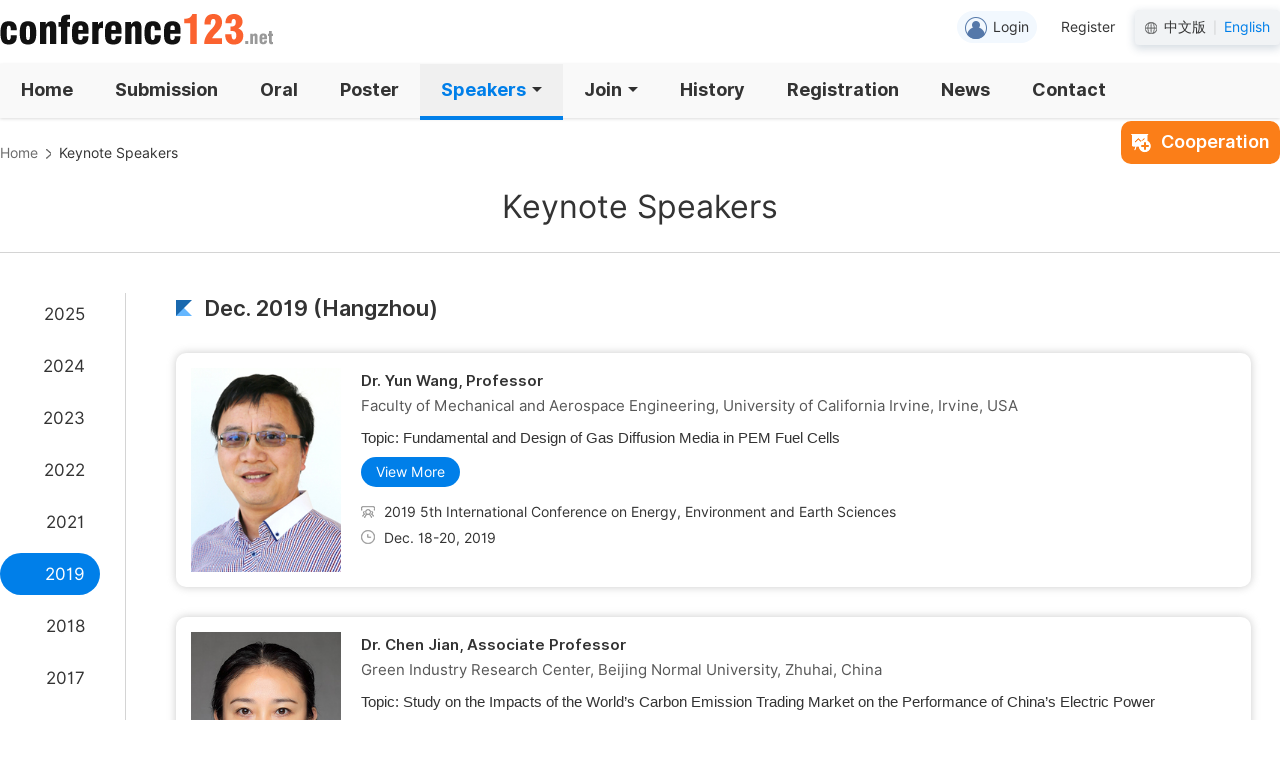

--- FILE ---
content_type: text/html;charset=utf-8
request_url: http://www.iconference123.org/keynotespeakers/2019
body_size: 189718
content:



<!doctype html>
<html>
<head>
<meta charset="utf-8">
<meta name="Keywords" content="conference123, conference, academic conference, international conference, paper submission, paper publishing"/>
<meta name="Description" content="iconference123.org aims to establish a high-level platform for international academic communication. It devotes to hosting symposium with professional advantages from innovative perspective. For the purpose of communication, cooperation and innovation, iconference123.org serves as an academic conference platform, gathering experts and scholars in different fields from all over the world to explore the latest research achievements."/>
<title>Keynote Speakers</title>
<link href="/conferenceslist/en/decoratorsfront/img/littlelogo.png" rel="shortcut icon">
<link type="text/css" rel="stylesheet" href="/conferenceslist/en/decoratorsfront/css/bootstrap.css">
<link type="text/css" rel="stylesheet" href="/conferenceslist/en/decoratorsfront/css/common.css">
<link type="text/css" rel="stylesheet" href="/conferenceslist/en/decoratorsfront/css/font.css">
<script src="/conferenceslist/en/decoratorsfront/js/jquery-1.11.3.min.js"></script>

        <meta content="main2" name="decorator" />
        
        <link type="text/css" rel="stylesheet" href="/conferenceslist/en/decoratorsfront/css/submission_common.css">
        <link type="text/css" rel="stylesheet" href="/conferenceslist/en/decoratorsfront/css/all_speakers.css">
    

</head>

<body>
	<!--header common start-->
	<div class="header">
		<div class="header_top content clearfix">
			<div class="logo left">
				<a href="/">
				
					
					<img alt=""src="/conferenceslist/en/decoratorsfront/img/conference123_logo.png" />
				
			</div>
			<div class="login_register right">
				<a href="http://www.papersubmission.net" target="_blank" class="platform_login">
					<img src="/conferenceslist/en/decoratorsfront/img/login_img.png">Login
				</a>
				<a href="http://www.papersubmission.net" target="_blank" class="platform_register">
					Register
				</a>
				<div class="switch_language">
					<img src="/conferenceslist/en/decoratorsfront/img/switch.png">
					<a href="http://www.huiyi123.org" target="_blank" class="switch_cn">中文版</a>
					<span class="switch_span">|</span>
					<a href="http://www.iconference123.org" target="_blank" class="switch_en language_active">English</a>
				</div>
			</div>
		</div>
		<div class="clearfix"></div>
		<div class="nav clearfix">
			<div class="content">
				<ul class="clearfix">
					<li class="navmenu left">
						<a href="/index" class="nav_a ">Home</a>
					</li>
					<li class="navmenu left">
						<a href="/submission-guideline" class="nav_a ">Submission</a>
					</li>
					<li class="navmenu left">
						<a href="/oral-presentation" class="nav_a ">Oral</a>
					</li>
					<li class="navmenu left">
						<a href="/poster-presentation" class="nav_a ">Poster</a>
					</li>
					
					<li class="navmenu left">
						<a href="/keynotespeakers" class="nav_a nav_active">Speakers<img src="/conferenceslist/en/decoratorsfront/img/nav_trange.png"></a>
						<div class="second_menu clearfix">
							<div class="second_menu_link">
								<a href="/join-as-the-keynotespeaker">Become a Keynote Speaker</a>
							</div>
							<div class="second_menu_link">
								<a href="/keynotespeakers">Keynote Speakers</a>
							</div>
						</div>
					</li>
					
					<li class="navmenu left">
						<a href="/expert-recruitment" class="nav_a ">Join<img src="/conferenceslist/en/decoratorsfront/img/nav_trange.png"></a>
						<div class="second_menu clearfix">
							<div class="second_menu_link">
								<a href="/join-as-the-keynotespeaker">Become a Keynote Speaker</a>
							</div>
							<div class="second_menu_link">
								<a href="/join-as-the-committee">Join a Program Committee</a>
							</div>
							<div class="second_menu_link">
								<a href="/join-as-the-reviewer">Become a Reviewer</a>
							</div>
						</div>
					</li>
					
					<li class="navmenu left">
						<a href="/closedconferences" class="nav_a ">History</a>
					</li>
					<li class="navmenu left">
						<a href="/register" class="nav_a ">Registration</a>
					</li>
					<li class="navmenu left">
						<a href="/news" class="nav_a ">News</a>
					</li>
					
					<li class="navmenu nav_padding left">
						<a href="/contact-us" class="nav_a ">Contact</a>
					</li>
					<li class="right_navmenu right"> 
						<a href="/cooperation" class="create_a" target="_blank"><img src="/conferenceslist/en/decoratorsfront/img/createConf.png">Cooperation</a>
					</li>
				</ul>
			</div>
		</div>
	</div>
	<!--header common end-->
	
    <!-- page content start -->
	
    		
	<div class="page_nav_track">
		<div class="content">
			<nav>
				<ul>
					<li>
						<a href="/" class="tohead">Home</a>
					</li>
					<li>
						<span><img src="/conferenceslist/en/decoratorsfront/img/page_track_icon.png"></span>
						<a href="javascript:void(0);" class="tohead">Keynote Speakers</a>
					</li>
				</ul>
			</nav>
		</div>
	</div>
	<div class="content">
		<div class="page_title">Keynote Speakers</div>
		<div class="page_title_line"></div>
	</div>
	
	<div class="white_bg">
		<div class="content clearfix">
			<div class="year_nav left">
				<ul>
					<li ><a href="/keynotespeakers/2025" class="year">2025</a></li>
				    <li ><a href="/keynotespeakers/2024" class="year">2024</a></li>
					<li ><a href="/keynotespeakers/2023" class="year">2023</a></li>
					<li ><a href="/keynotespeakers/2022" class="year">2022</a></li>
					<li ><a href="/keynotespeakers/2021" class="year">2021</a></li>
					<li class="year_active"><a href="/keynotespeakers/2019" class="year">2019</a></li>
					<li ><a href="/keynotespeakers/2018" class="year">2018</a></li>
					<li ><a href="/keynotespeakers/2017" class="year">2017</a></li>
					<li ><a href="/keynotespeakers/2016" class="year">2016</a></li>
					<li ><a href="/keynotespeakers/2015" class="year">2015</a></li>
				</ul>
			</div>
			<div class="speaker_item right_height left">
			
			
				<div class="first_title">
					<img src="/conferenceslist/en/decoratorsfront/img/title_icon.png">Dec. 2019 (Hangzhou)
				</div>
				<div class="speker_list">
					<ul>
					
						<li class="clearfix" id="personInfo314">
							<div class="photo">
								<img name="personImg" src="http://image.iconference123.org/keynotespeaker/314.jpg">
							</div>
							<div class="speaker_info">
								<p class="speaker_name" name="personName">Dr. Yun Wang, Professor</p>
								<p class="speaker_institution" name="affiliation1">Faculty of Mechanical and Aerospace Engineering, University of California Irvine, Irvine, USA</p>
								<p class="topic" >Topic: <span name="topic">Fundamental and Design of Gas Diffusion Media in PEM Fuel Cells</span></p>
								<a onclick="showdetail('314')"  href="javascript:void(0);" class="more_btn" data-toggle="modal" data-target="#keynoteSpeakerModalScrollable">View More</a>
								<p class="con_info"><img src="/conferenceslist/en/decoratorsfront/img/con_name_icon.png"><span>2019 5th International Conference on Energy, Environment and Earth Sciences</span></p>
								<p class="con_info"><img src="/conferenceslist/en/decoratorsfront/img/con_time.png"><span>Dec. 18-20, 2019</span></p>
								
								<p style="display: none;" name="abs">Polymer electrolyte membrane (PEM) fuel cell has been regarded as a potential power source for various applications due to its noteworthy features of high efficiency and zero emission. Its performance and dynamics are controlled by electrochemically coupled transport processes, including fluid flow, phase change, species transport, energy conservation, and proton/electron conduction. Gas diffusion media are one of the most important components in PEM fuel cell, which provide pathways for gas reactants, electron/heat transfer, and liquid removal. Fundamentals are required to improve their engineering design and transport control, and improve fuel cell performance and durability. In this talk, I will present several fundamental and design aspects of fuel cell gas diffusion media that the UC Irvine has original contributions, including: Stochastic Material Reconstruction of Gas Diffusion Media; Two-phase Flow and Heat Pipe Phenomena; Multiphysics of Gas Flow, Heat Transfer, and Electron Conduction in the Micro-structure, Heterogeneity’s Impacts, including Land Compression, and Mix-wettability Impacts. Some work was in collaboration with the Sandia National Lab and Las Alamos National Lab and supported by Nissan, Honda, and Ford Motor Companies.</p>
								<p style="display: none;" name="jianjie"><b> Dr. Yun Wang</b> received his B.S. and M.S. degrees in Mechanics and Engineering Science from Peking University in 1998 and 2001, respectively. He went to the Pennsylvania State University where he received his Ph.D degree in Mechanical Engineering in 2006. Wang joined the MAE (Mechanical and Aerospace Engineering) faculty at the University of California, Irvine in 2006. Wang has produced over 70 publications in PEM fuel cell, including a book on PEM Fuel Cell Water and Thermal Management Fundamentals in 2013 and a PEM fuel cell review paper in 2011 (which has been cited over 2,150 google scholar times). He received a few awards, including the prestigious Distinguished President's Award and Outstanding Educator Award from Orange County Engineering Council, the Seasky Scholarship from Dalian University of Technology, China, and the 2011-2012 Applied Energy Certificate of Excellence: Most Downloaded Authors. Several of his seminal works are highly cited in the major fuel cell journals. His 45 journal papers published in 2005-17 have been cited over 5,000 times. Scopus (last access on 10/3/2018) shows one first-authored paper is the most cited in the history of Applied Energy since 1975 (among 12,590 papers). Wang served as Track chair/co-chair, session chair/co-chair, conference chair and committee member (>50 times) for many international conferences of fuel cells, thermal energy, and engineering. Wang is currently Professor at the UC Irvine and ASME Fellow.</p>
							</div>
						</li>
					
						<li class="clearfix" id="personInfo307">
							<div class="photo">
								<img name="personImg" src="http://image.iconference123.org/keynotespeaker/307.jpg">
							</div>
							<div class="speaker_info">
								<p class="speaker_name" name="personName">Dr. Chen Jian, Associate Professor</p>
								<p class="speaker_institution" name="affiliation1">Green Industry Research Center, Beijing Normal University, Zhuhai, China</p>
								<p class="topic" >Topic: <span name="topic">Study on the Impacts of the World’s Carbon Emission Trading Market on the Performance of China’s Electric Power Enterprises</span></p>
								<a onclick="showdetail('307')"  href="javascript:void(0);" class="more_btn" data-toggle="modal" data-target="#keynoteSpeakerModalScrollable">View More</a>
								<p class="con_info"><img src="/conferenceslist/en/decoratorsfront/img/con_name_icon.png"><span>2019 5th International Conference on Energy, Environment and Earth Sciences</span></p>
								<p class="con_info"><img src="/conferenceslist/en/decoratorsfront/img/con_time.png"><span>Dec. 18-20, 2019</span></p>
								
								<p style="display: none;" name="abs">As one of the main players in the carbon trading market, power enterprises are important areas of carbon emissions, who need to find out better strategies to build a reasonable performance system so as to achieve good enterprises long-term development. This paper first gives a brief introduction to the concepts and theories of China's carbon emissions trading mechanism, and systematically shows the development of domestic and foreign carbon emissions trading market. Secondly, taking the electric power enterprises as examples, this paper explains the ways of building and developing the performance system of the electric power enterprises under the background of carbon emissions trading system. At the same time, the authors of this paper analyze how the carbon emission trading market affects the performance of power enterprises under the low-carbon environmental protection policy, and how to form a performance evaluation system centered on low-carbon indicators. Finally, the authors put forward suggestions on how to better adapt to the carbon emissions trading market and improve enterprise performance.</p>
								<p style="display: none;" name="jianjie"><b>Dr. Jian Chen</b> received her PhD on Management from Huazhong Agricultural University. Once lectured in Huazhong Agricultural University, she is now Associate Professor in Beijing Normal University, Zhuhai. She was a visiting scholar in De Montfort University (UK) Business School(2004), Visiting Scholar in Gloucestershire University (UK, 2006-2007 and 2016-2017 respectfully), Chinese National Scholarship Council funded as Visiting scholars to UK for one year, appointed as Research Fellow in the Institute of Energy and Sustainable Development and the School of Business Law, De Montfort University, UK. So far, Dr. Chen has participated in 4 international projects, 7 provincial projects, 2 municipal projects, 5 school-level projects; 1 social science project in Hubei Province, and 2nd excellent economic and social development research project in Meizhou city Awards, Guangdong Province, presided over the University’s quality project of the school-level curriculum "Organizational Behavior", "Principles of Management", "Enterprise Strategic Management". In recent years, 58 domestic and international academic papers have been published, including 5 CSSCI journals, 6 ISTP papers, and 8 core journals. 2 works, 1 textbook, and 3 joints; Also, as director of Green Industry Research Center of Beijing Normal University, Zhuhai, Chen concurrently is a member of Guangdong Rural Economics Association, Consultant of Zhuhai Credit Association, and Standing Director of Zhuhai Convention and Exhibition Industry Association.</p>
							</div>
						</li>
					
						<li class="clearfix" id="personInfo324">
							<div class="photo">
								<img name="personImg" src="http://image.iconference123.org/keynotespeaker/324.jpg">
							</div>
							<div class="speaker_info">
								<p class="speaker_name" name="personName">Dr. Sergio G. Melgar, Associate Professor</p>
								<p class="speaker_institution" name="affiliation1">High Technical School of Engineering, University of Huelva, Spain</p>
								<p class="topic" >Topic: <span name="topic">Urban Development Masterplan (Muelle de Levante) in Huelva (Spain)</span></p>
								<a onclick="showdetail('324')"  href="javascript:void(0);" class="more_btn" data-toggle="modal" data-target="#keynoteSpeakerModalScrollable">View More</a>
								<p class="con_info"><img src="/conferenceslist/en/decoratorsfront/img/con_name_icon.png"><span>2019 4th International Conference on Architecture and Urban Planning</span></p>
								<p class="con_info"><img src="/conferenceslist/en/decoratorsfront/img/con_time.png"><span>Dec. 18-20, 2019</span></p>
								
								<p style="display: none;" name="abs">The city of Huelva, its port and its estuary have been deeply interrelated throughout the centuries. For years, the last navigable section of the Odiel estuary has been linked mainly to mining and industrial uses, its use being marginal for the enjoyment of citizenship. The advances that are taking place in different administrations policies in urban and territorial planning are making compatible the transformation of their socio-economic activity and putting in value Muelle de Levante for the citizens. Since the expansion of the Port of Huelva and the transfer of its main focus of activity to the outer port, the weight of the inner port in all its activities has been greatly reduced, coinciding with a strong citizen demand to recover the contact of the city of Huelva with its estuary. To achieve it and make it sustainable in the medium and long term it is necessary to incorporate new uses this urban sector that provide value for citizen enjoyment and make possible the implementation of compatible non-industrial activities in Muelle de Levante. Port-city actions undertaken in recent years Huelva Port Authority as the Paseo de la Ría have shown how it is possible to rehabilitate port areas, facilitating the meeting of the city of Huelva with its estuary by organizing a common place for citizen leisure and compatible portuary uses. The master plan presented in this work allows the orderly development of fishing, industrial, portuary, commercial and recreational activities, generating synergies between them. It also highlights the important industrial port heritage of more than a kilometer of historic quay that has been the origin of the city of Huelva and currently an opportunity for port-city integration. We are referring, in short, to the transformation of an important border-boundary of the city of Huelva historic center into a unique both portuary and citizen space.</p>
								<p style="display: none;" name="jianjie"><b>Dr. Sergio G. Melgar</b>, Associate Professor, from the High Technical School of Engineering of the University of Huelva (<a href =” http://www.controlyrobotica.com” target=”_blank” >http://www.controlyrobotica.com</a>), Spain. Invited Professor in several universities such as Faro (Portugal 2017 and 2018) and Nanjing (China 2017 and 2018). His researching interests are in the field of sustainable architectonical design and energy efficiency in buildings, communities and cities.</p>
							</div>
						</li>
					
						<li class="clearfix" id="personInfo325">
							<div class="photo">
								<img name="personImg" src="http://image.iconference123.org/keynotespeaker/325.jpg">
							</div>
							<div class="speaker_info">
								<p class="speaker_name" name="personName">Dr. Yahia M. Al-Smadi, Assistant Professor</p>
								<p class="speaker_institution" name="affiliation1">Department of Mechanical Engineering, Jordan University of Science and Technology, Jordan</p>
								<p class="topic" >Topic: <span name="topic">Tissue-structure Interaction and Response to Impulsive Loading</span></p>
								<a onclick="showdetail('325')"  href="javascript:void(0);" class="more_btn" data-toggle="modal" data-target="#keynoteSpeakerModalScrollable">View More</a>
								<p class="con_info"><img src="/conferenceslist/en/decoratorsfront/img/con_name_icon.png"><span>2019 4th International Conference on Civil  Engineering</span></p>
								<p class="con_info"><img src="/conferenceslist/en/decoratorsfront/img/con_time.png"><span>Dec. 18-20, 2019</span></p>
								
								<p style="display: none;" name="abs">The purpose of this speech is, to provide the non-linear biodynamic response of tissue-structure interaction under extreme impulsive loading like blast and crash through the analytical and numerical simulation methods. The numerical simulation is conducted using finite element analysis (FEA) software for modeling biomechanical correct human model. Vibration mathematical model and dynamic model includes resonance frequency, damping co-efficient, stiffness constant and extinction time for different kind of physique. Due to complexity of tissue-structure, mobility and materials which has multi degrees of freedom, three dimensional models are generated from micro tomography (μCT-scan) and computational biomechanical analysis forces was performed in LS-DYNA. Non-linear material properties for tissues and structure are considered. The cortical bone is heterogeneous in nature and has viscoelastic properties. Also biologically tissue is treated as a viscoelastic material The model- calculated deflections and forces were analyzed. The result strongly depends on the modeling of the tissue-structure interaction which is used in numerical simulation collected from the FEA software. This indicates the necessity of the correlation between the results of the experimental data, if available, and the results from the from nonlinear simulation modeling.</p>
								<p style="display: none;" name="jianjie"><b>Dr. Yahia Al-Smadi</b>, Assistant Professor, has a professional life experience in many fields includes Synthesis and analysis of mechanisms and machinery, Finite element method, nonlinear dynamic response of structure and soft tissues to extreme loading, biomechanics and wearable robots. He is currently serving as Transfer Technology Officer (TTO) at Department of Mechanical Engineering, Jordan University of Science and Technology and Director of Autonomous Platforms Lab.</p>
							</div>
						</li>
					
						<li class="clearfix" id="personInfo311">
							<div class="photo">
								<img name="personImg" src="http://image.iconference123.org/keynotespeaker/311.jpg">
							</div>
							<div class="speaker_info">
								<p class="speaker_name" name="personName">Dr. Zhongkun Zhang, Professor</p>
								<p class="speaker_institution" name="affiliation1">Civil Engineering College, Binzhou University, Binzhou, China</p>
								<p class="topic" >Topic: <span name="topic">Determination of Grouped Piles’ Effective Length Based on Numerical Analysis Solution</span></p>
								<a onclick="showdetail('311')"  href="javascript:void(0);" class="more_btn" data-toggle="modal" data-target="#keynoteSpeakerModalScrollable">View More</a>
								<p class="con_info"><img src="/conferenceslist/en/decoratorsfront/img/con_name_icon.png"><span>2019 4th International Conference on Civil  Engineering</span></p>
								<p class="con_info"><img src="/conferenceslist/en/decoratorsfront/img/con_time.png"><span>Dec. 18-20, 2019</span></p>
								
								<p style="display: none;" name="abs">In recent years, there has been an increasing amount of literature on piles’ effective length. A number of studies have found that the single pile’s effective length could be computed by means of different methods which are unsuitable for grouped piles’ computation. In order to understand how the effective length of piles should be calculated, a series of studies was performed in this paper. On the basis of numerical analysis for grouped piles foundation, the computed results indicate the existence of piles’ effective length. Taking an engineering example as a case, both the finite element analysis and the semi-analytical element analysis are used for analyzing. It is revealed that the influencing factors of grouped piles’ effective length are as follows: the pile-soil modulus ratio, top load distribution area, pile diameter, etc. The grouped piles’ effective length increases gradually with the increasing top load distribution area. Although it is difficult to use an appropriate formula to reflect the influence of various factors on the grouped piles length, different various factors can be considered in the numerical simulation analysis. The influencing factors on the grouped piles’ effective length should be considered synthetically. An example of highway in-situ study makes the grouped piles’ effective length be understood deeply both in theory and practice.</p>
								<p style="display: none;" name="jianjie"><br>Dr. Zhongkun Zhang</b>, excellent professor at the Binzhou University of China, postdoctoral researcher of Civil Engineering of Tongji University，Beijing Olympic bid special merit award winner. Member of expert of Beijing dangerous construction projects, expert of Beijing urban rail transit engineering. Ever in charge of engineering projects：China Cement Plant construction, Bangladesh Barapukuria coal mine construction, CRBC(China Road and Bridge Corporation) Ethiopia Highway construction, EPC(Engineering Procurement Construction) bidding for Hongkong Special Administrative Region, Beijing Olympic National Stadium and Wukesong Stadium and Olympic Village Construction bidding, Beijing Yizhuang Metro Line Construction etc.</p>
							</div>
						</li>
					
						<li class="clearfix" id="personInfo319">
							<div class="photo">
								<img name="personImg" src="http://image.iconference123.org/keynotespeaker/319.jpg">
							</div>
							<div class="speaker_info">
								<p class="speaker_name" name="personName">Dr. Sarah Du, Associate Professor</p>
								<p class="speaker_institution" name="affiliation1">Florida Atlantic University, Boca Raton, USA</p>
								<p class="topic" >Topic: <span name="topic">Modeling of Water Absorption in Fiber-reinforced Polymer Composites</span></p>
								<a onclick="showdetail('319')"  href="javascript:void(0);" class="more_btn" data-toggle="modal" data-target="#keynoteSpeakerModalScrollable">View More</a>
								<p class="con_info"><img src="/conferenceslist/en/decoratorsfront/img/con_name_icon.png"><span>2019 3rd International Conference on Advanced Materials and Process Engineering</span></p>
								<p class="con_info"><img src="/conferenceslist/en/decoratorsfront/img/con_time.png"><span>Dec. 18-20, 2019</span></p>
								
								<p style="display: none;" name="abs">Fiber-reinforced polymer matrix composite materials are used in structural applications exposed to water. Voids and porosity may exist at the fiber/matrix interface due to imperfect bonding. Such structural defects are detrimental in the materials, as they not only reduce mechanical strength but also provide extra paths for water absorption and filling beyond moisture diffusion in matrix. As polymer matrix composite materials are gaining wide acceptance for several important structures, there has been concern about possible degradation of the performance from exposure to moisture in the form of humid air. Less considered is the influence of direct contact of the composite with liquid water. In this study, we develop a mathematical model to describe the kinetics of water uptake in unidirectional fiber reinforced resin composites containing voids. This model has been validated by the experimental results obtained from long-term water immersion.</p>
								<p style="display: none;" name="jianjie"><b>Dr. Sarah E Du</b> earned a Ph.D. degree in Mechanical Engineering from Stevens Institute of Technology in 2011. She received her postdoctoral training in the Nanomechanics Lab at MIT between 2011 to 2014. After that, she joined Florida Atlantic University as an Assistant Professor in the Department of Ocean and Mechanical Engineering. Her research areas include microfluidics, biomechanics/biophysics, water transport in composite materials and material degradation.</p>
							</div>
						</li>
					
						<li class="clearfix" id="personInfo320">
							<div class="photo">
								<img name="personImg" src="http://image.iconference123.org/keynotespeaker/320.jpg">
							</div>
							<div class="speaker_info">
								<p class="speaker_name" name="personName">Dr. Insu Jeon, Professor</p>
								<p class="speaker_institution" name="affiliation1">Department of Mechanical Engineering, Chonnam National University, Gwangju, Republic of Korea</p>
								<p class="topic" >Topic: <span name="topic">Stretchable and Self-Healing Hydrogels</span></p>
								<a onclick="showdetail('320')"  href="javascript:void(0);" class="more_btn" data-toggle="modal" data-target="#keynoteSpeakerModalScrollable">View More</a>
								<p class="con_info"><img src="/conferenceslist/en/decoratorsfront/img/con_name_icon.png"><span>2019 3rd International Conference on Advanced Materials and Process Engineering</span></p>
								<p class="con_info"><img src="/conferenceslist/en/decoratorsfront/img/con_time.png"><span>Dec. 18-20, 2019</span></p>
								
								<p style="display: none;" name="abs">Hydrogels are materials that consist of crosslinked polymer networks dispersed in water. While a number of promising properties, such as biocompatibility and environmental friendliness, responsiveness to external stimuli, adhesion, and biodegradability have been integrated into hydrogels, the relatively poor mechanical and self-healing property of hydrogels remain a challenge, impeding their use in real-world applications that require mechanical integrity. Here, we report that two interesting polymer networks with noncovalent crosslinks can lead to superior stretchability and damage recovery. These networks allows the hydrogels to stretch up to 100 and 40 times their initial length, respectively and to completely self-heal within 30 s and 5 s without external energy input, respectively.</p>
								<p style="display: none;" name="jianjie"><b>Prof. Insu Jeon</b> received his B.S in Mechanical Design Engineering from Pusan National University and M.S and Ph.D. in Mechanical Engineering from the Korea Advanced Institute of Science and Technology in 1993 and 2000, respectively. He joined the School of Mechanical Engineering at Chonnam National University in 2006 as a faculty member. His research interests include fracture mechanics, biomechanics, and soft materials.</p>
							</div>
						</li>
					
						<li class="clearfix" id="personInfo310">
							<div class="photo">
								<img name="personImg" src="http://image.iconference123.org/keynotespeaker/310.jpg">
							</div>
							<div class="speaker_info">
								<p class="speaker_name" name="personName">Dr. Shahid Mehmood</p>
								<p class="speaker_institution" name="affiliation1">Wisma R&D University of Malaya, Kuala Lumpur, Malaysia</p>
								<p class="topic" >Topic: <span name="topic">Metal Oxide Based Binary and Ternary Nanocomposites for Electrochemical Applications</span></p>
								<a onclick="showdetail('310')"  href="javascript:void(0);" class="more_btn" data-toggle="modal" data-target="#keynoteSpeakerModalScrollable">View More</a>
								<p class="con_info"><img src="/conferenceslist/en/decoratorsfront/img/con_name_icon.png"><span>2019 3rd International Conference on Advanced Materials and Process Engineering</span></p>
								<p class="con_info"><img src="/conferenceslist/en/decoratorsfront/img/con_time.png"><span>Dec. 18-20, 2019</span></p>
								
								<p style="display: none;" name="abs">Recently, more attention has been given to controlling the morphology of the metal oxide nanostructures in the synthesis because the novel functionalities of nanostructures depend not only on their compositions but also on their shapes and sizes. Therefor, best responded morphology of metal oxide for different technological application can be further employed by doping with other available material such as carbon support and metal deposition, which can further enhance the properties of metal oxides. Hence binary and ternary nanocomposites can be synthesized and used for energy storage and conversion application as well as for electrochemical applications. In our studies we have started from Co3O4 nanostructures and then compared the performance of all synthesizes nanostructures based on their electrochemical application studies. The work was further extended by using graphene as conducting platform for Co3O4 nanostructure, and the synthesized material was used as a catalyst for energy application. The further step includes the synthesis of ternary nanocomposite which was accomplished by the deposition of minimal amount of metal nanoparticles and used for electrochemical sensing application.</p>
								<p style="display: none;" name="jianjie"><b>Dr. Shahid Mehmood</b> is currently pursuing his post-doctoral fellowship in Higher Institution Centre of Excellence (HICoE), UM Power Energy Dedicated Advanced Centre (UMPEDAC), Wisma R&D University of Malaya, Kuala Lumpur, Malaysia. He has completed his master degree leading to Ph.D. in Physics (material Science) from University of Malaya. He earned his first master’s degree in electronics (Applied physics) from Sarhad University of Science and information technology, Peshawar, Pakistan and bachelor’s degree in physics and mathematics as major subject from, Government postgraduate college, Haripur, KPK, Pakistan. He is the author of 24 research articles and presented international conferences. His area of research interested is material design for energy storage and conversion applications also electrochemical sensors.</p>
							</div>
						</li>
					
						<li class="clearfix" id="personInfo304">
							<div class="photo">
								<img name="personImg" src="http://image.iconference123.org/keynotespeaker/304.jpg">
							</div>
							<div class="speaker_info">
								<p class="speaker_name" name="personName">Dr. Numan Arshid, Postdoctoral Fellow</p>
								<p class="speaker_institution" name="affiliation1">Fudan University, Shanghai, China</p>
								<p class="topic" >Topic: <span name="topic">Development of Binary and Ternary Nanocomposites for Electrochemical Energy Storage Application</span></p>
								<a onclick="showdetail('304')"  href="javascript:void(0);" class="more_btn" data-toggle="modal" data-target="#keynoteSpeakerModalScrollable">View More</a>
								<p class="con_info"><img src="/conferenceslist/en/decoratorsfront/img/con_name_icon.png"><span>2019 3rd International Conference on Advanced Materials and Process Engineering</span></p>
								<p class="con_info"><img src="/conferenceslist/en/decoratorsfront/img/con_time.png"><span>Dec. 18-20, 2019</span></p>
								
								<p style="display: none;" name="abs">Nanotechnology is arguably the most revolutionary field of the 20th century, as it exposed new frontiers of technology. The application of nanomaterials have dominated almost all of the field of applications. Transition metal oxide nanostructure is a unique class of nanomaterials which emerged on the horizon of nanotechnology as a shining star. Due to extraordinary physical, chemical, optical and magnetic properties of metal oxide nanostructures, they have a wide range of applications in industry, pharmacy and optoelectronics. Beside metal oxide nanostructures, carbon is naturally occurring element which bears a number of auspicious characteristic properties that makes it an ideal building block in various electrochemical applications. Herein, a library of conductive matrix (conducting polymers, graphene and carbon nanotubes) based nanocomposite platforms, such as carbon supported nanostructured metal oxides for high energy density supercapattery. The metal oxides/phosphates with a large surface area to volume ratio have excellent theoretical capacity, low bandgape and rapid electron transfer kinetics, which make them suitable for electrochemical energy storage devices. Moreover, their low-cost, facile synthesis, durability and diverse morphologies are the motivating features to commercialize them for energy storage. Additionally, confusion about pseudocapacitors and battery grade materials will be explained.</p>
								<p style="display: none;" name="jianjie">With a PhD (Distinction) in Experimental Physics from Center for Ionics, University of Malaya, (CIUM), Department of Physics, University of Malaya (UM), I am currently working as a Postdoctoral Fellow at the Center of Micro-Nano System, SIST, Fudan University, Shanghai, China and visiting Research Fellow at Graphene and Advanced 2D Materials Research Group, Sunway University, Malaysia. My core research is focused on preparation and application of 2D materials in energy storage and conversion devices. Particularly, I work on the preparation of solid/gel polymer electrolytes for electrical double layer capacitors and novel electrode materials for hybrid supercapacitors. Besides, I have proven track record of expertise in device engineering, fabrication, characterization and fundamental physics of energy storage devices such as supercapacitors and batteries. So far, I have published 44 high impact peer- reviewed original research articles in highly reputable journals (Tier-1) such as; Sensors and Actuators B, Microchimica Acta, RSC advance and Electrochimica Acta, and in most of my work, I led the work as first author. Additionally, I am editing two books entitled; ‘Advances in Supercapattery: An Innovative Energy Storage Device’ and Contemporary Nanomaterials in Material Engineering Applications’.</p>
							</div>
						</li>
					
						<li class="clearfix" id="personInfo303">
							<div class="photo">
								<img name="personImg" src="http://image.iconference123.org/keynotespeaker/303.jpg">
							</div>
							<div class="speaker_info">
								<p class="speaker_name" name="personName">Dr. Gaurav Gupta, Assistant Professor</p>
								<p class="speaker_institution" name="affiliation1">School of Mathematical Sciences, College of Science & Technology, Wenzhou-Kean University, Wenzhou, China</p>
								<p class="topic" >Topic: <span name="topic">Exploratory Data Analysis (EDA)</span></p>
								<a onclick="showdetail('303')"  href="javascript:void(0);" class="more_btn" data-toggle="modal" data-target="#keynoteSpeakerModalScrollable">View More</a>
								<p class="con_info"><img src="/conferenceslist/en/decoratorsfront/img/con_name_icon.png"><span>2019 4th International Conference on Applied Mathematics and Information Technology</span></p>
								<p class="con_info"><img src="/conferenceslist/en/decoratorsfront/img/con_time.png"><span>Dec. 16-18, 2019</span></p>
								
								<p style="display: none;" name="abs">"A picture is worth a thousand words." Exploratory Data Analysis (EDA) is an attitude to analyzing the data that employs a variety of techniques (mostly Data Visualization) and tries to make some sense of it. EDA and data visualization are the most crucial yet overlooked stage in analytics process. EDA is becoming more and more important for modern data analysis, such as business analytics and business intelligence. EDA is useful for professionals as it uses collection of “statistical graphics" while a detailed yet simple data visualization is useful for end-users. EDA helps in understanding the data. Understanding the data brings familiarity with the data, giving insights on the best models that fit the data set, the features in the dataset that will be useful for building an accurate machine learning model, making feature engineering an easy process. In this speech, I will give a detailed explanation on what EDA and data visualization are and why they are very helpful in building accurate models for analytics as well as enhancing productivity and better understanding for researches.</p>
								<p style="display: none;" name="jianjie"><b>Dr. Gaurav Gupta</b> is an Assistant Professor of Mathematics and heading the mathematics department at the Wenzhou-Kean University, Wenzhou, China. He is having 13 years of teaching and research experience. From 2007-2010, he worked for Indian Space Research Organization (ISRO). He obtained more than $120,000 in grant funding from Wenzhou-education bureau. His research focus is in the area of Data Analytics, Image Processing, Computer vision and soft Computing. Dr. Gupta has published 30 research papers in reputed journals and conferences. He has guided two PhD students, 9 Masters Dissertations and 3 undergraduate Projects. He has participated and contributed in many conferences and workshops as keynote speaker, technical committee and session chair.</p>
							</div>
						</li>
					
						<li class="clearfix" id="personInfo326">
							<div class="photo">
								<img name="personImg" src="http://image.iconference123.org/keynotespeaker/326.jpg">
							</div>
							<div class="speaker_info">
								<p class="speaker_name" name="personName">Dr. Kyong Mi Choi, Associate Professor</p>
								<p class="speaker_institution" name="affiliation1">Mathematics Education, University of Virginia, Charlottesville, USA</p>
								<p class="topic" >Topic: <span name="topic">Cognitive and Epistemic Practices in Mathematics through Mathematical Reasoning and Modeling</span></p>
								<a onclick="showdetail('326')"  href="javascript:void(0);" class="more_btn" data-toggle="modal" data-target="#keynoteSpeakerModalScrollable">View More</a>
								<p class="con_info"><img src="/conferenceslist/en/decoratorsfront/img/con_name_icon.png"><span>2019 4th International Conference on Education and Information Technologies</span></p>
								<p class="con_info"><img src="/conferenceslist/en/decoratorsfront/img/con_time.png"><span>Dec. 16-18, 2019</span></p>
								
								<p style="display: none;" name="abs">A series of studies will be presented in the topic of students’ cognitive development and mathematics achievement. How development of certain cognitive attributes impact students learning in different grade levels and overtime, and how professional development opportunities help teachers improve instructional practices in mathematics classrooms.</p>
								<p style="display: none;" name="jianjie"><b>Dr. Kyong Mi Choi</b> is an Associate Professor of Mathematics Education in the Department of Curriculum, Instruction, and Special Education at Curry School of Education and Human Development, University of Virginia since 2017. Prior to UVA, she was working at University of Iowa from 2009 till 2017. She received a B.A. from Seoul National University, and M.A. from Teachers College, Columbia University. Her Ph.D. in Mathematics Education is also from Teachers College, Columbia University, New York, USA. Professor Choi’s research interests span both students and teacher education. Her more than 25 publications include topics of mathematically gifted students, students’ cognitive practices and learning outcome, and in-service teacher education. She also led funded projects as a principal investigator to improve teachers’ content and pedagogical knowledge in mathematics.</p>
							</div>
						</li>
					
						<li class="clearfix" id="personInfo317">
							<div class="photo">
								<img name="personImg" src="http://image.iconference123.org/keynotespeaker/317.jpg">
							</div>
							<div class="speaker_info">
								<p class="speaker_name" name="personName">Dr. Mohd Afizi Mohd Shukran, Associate Professor</p>
								<p class="speaker_institution" name="affiliation1">Universiti Pertahanan Nasional Malaysia, Kuala Lumpur, Malaysia</p>
								<p class="topic" >Topic: <span name="topic">Information Retrieval in Internet of Things (IoT)</span></p>
								<a onclick="showdetail('317')"  href="javascript:void(0);" class="more_btn" data-toggle="modal" data-target="#keynoteSpeakerModalScrollable">View More</a>
								<p class="con_info"><img src="/conferenceslist/en/decoratorsfront/img/con_name_icon.png"><span>2019 4th International Conference on Education and Information Technologies</span></p>
								<p class="con_info"><img src="/conferenceslist/en/decoratorsfront/img/con_time.png"><span>Dec. 16-18, 2019</span></p>
								
								<p style="display: none;" name="abs">Information retrieval (IR) involves solving problems by analysing data already present in databases. Due to the explosive growth of both business and scientific databases, extracting efficient classification rules from such databases has become an important task. This is because IR technique is an important form of knowledge extraction and can help to make key decisions. Nevertheless, classification technique can be improved by integrating the latest technology, namely, Swarm Intelligence. This study proposes two types of IR techniques: Artificial Bee Colony, and Intelligent Dynamic Swarm, which are both based on Swarm Intelligence. The experimental results showed that both the Intelligent Dynamic Swarm are robust and able to achieve high IR accuracy in a changing environment within the data instances.</p>
								<p style="display: none;" name="jianjie"><b>Dr. Mohd Afizi Mohd Shukran</b> is currently, an Associate Professor in Department of Computer Science in Universiti Pertahanan Nasional Malaysia (UPNM). He has several research experiences including 60 published journals and over 40 proceedings. Also, he has several computer science professional certifications such as MCSE, MCSA and ENSA. His education background is that he has a bachelor in Information System from Melbourne University, Australia and a Master degree in Information Technology at Sydney University, Australia. Then he did completed his Doctor of Philosophy (PhD) degree in Sydney University, Australia.</p>
							</div>
						</li>
					
						<li class="clearfix" id="personInfo306">
							<div class="photo">
								<img name="personImg" src="http://image.iconference123.org/keynotespeaker/306.jpg">
							</div>
							<div class="speaker_info">
								<p class="speaker_name" name="personName">Dr. Neal Luo, Associate Professor</p>
								<p class="speaker_institution" name="affiliation1">Emporia State University, Kansas, USA</p>
								<p class="topic" >Topic: <span name="topic">School Leadership Standards and Data-Driven Decision Making: The American and Chinese Perspectives</span></p>
								<a onclick="showdetail('306')"  href="javascript:void(0);" class="more_btn" data-toggle="modal" data-target="#keynoteSpeakerModalScrollable">View More</a>
								<p class="con_info"><img src="/conferenceslist/en/decoratorsfront/img/con_name_icon.png"><span>2019 4th International Conference on Education and Information Technologies</span></p>
								<p class="con_info"><img src="/conferenceslist/en/decoratorsfront/img/con_time.png"><span>Dec. 16-18, 2019</span></p>
								
								<p style="display: none;" name="abs">Integrating several empirical studies by the author, the presentation reviews the American School Leadership Standards adopted by the National Council for the Accreditation of Teacher Education, examines the perceptions of Chinese school principals on the importance of the American School Leadership Standards, explores the American principals’ data-driven decision-making (DDDM) practices related to the leadership standards, and identifies the factors of their information use environments that affected DDDM. Using advanced statistical analyses, results of the studies revealed that 1) Chinese principals perceived the majority of American leadership standards to be important in school administration with significant differences among the leadership dimensions, 2) American principals used data more frequently in instructional and organization operational leadership than in the leadership dimensions of school vision and collaborative partnerships, 3) Different contextual factors affect data use in different leadership dimensions. Person-related factors seem to have direct effects on data use in instructional leadership where DDDM is extensively practiced and reinforced. Organization-related factors tend to have a more direct influence on data use in the leadership dimensions, where DDDM is at the initial stage and less frequently practiced. Results provide insights into practice, research, and theoretical foundation for the emerging topics of leadership standards and data-driven decision making. Implications and recommendations were made in using the framework of American School Leadership Standards for upgrading Chinese school administrators’ leadership, developing and re-developing university programs and professional training in school leadership.</p>
								<p style="display: none;" name="jianjie"><b>Dr. Neal Luo</b> is a tenured associate professor in the Department of School Leadership, the Teachers College, Emporia State University, USA. He currently teaches master and doctoral level courses for students of education, psychology, and library sciences. Previously, he served as a senior institutional researcher for five years, directing and conducting university-wide studies that provided evidence for decision-making. He was the principal researcher of the Title III Federal Grant of Strengthening Institutions. Dr. Luo earned his doctoral degree in educational administration from the University of Nebraska. His research interests include data-driven decision-making, principalship, college student persistence, school climate, and English as a second language teaching. With about 30 publications in the refereed journals, his research has been widely cited. Some of his research was published in the top-tier SSCI-indexed journals including Educational Administration Quarterly, Evaluation and Program Planning, and Journal of Moral Education. Dr. Luo has made numerous presentations at the national/international conferences and served on Editorial Review Boards or reviewers for five journals and the American Educational Research Association. He is also active in professional services in the Overseas Chinese Association of Institutional Research, Higher Education Forum, and other academic associations.</p>
							</div>
						</li>
					
						<li class="clearfix" id="personInfo329">
							<div class="photo">
								<img name="personImg" src="http://image.iconference123.org/keynotespeaker/329.jpg">
							</div>
							<div class="speaker_info">
								<p class="speaker_name" name="personName">Dr. Huaguo Zhou, Professor</p>
								<p class="speaker_institution" name="affiliation1">Transportation Engineering of Department of Civil Engineering, Auburn University, USA</p>
								<p class="topic" >Topic: <span name="topic">Modeling the Risk of Wrong-Way Driving at the Exit Ramp Terminals of Partial Cloverleaf Interchanges</span></p>
								<a onclick="showdetail('329')"  href="javascript:void(0);" class="more_btn" data-toggle="modal" data-target="#keynoteSpeakerModalScrollable">View More</a>
								<p class="con_info"><img src="/conferenceslist/en/decoratorsfront/img/con_name_icon.png"><span>2019 2nd World Congress of Traffic and Transportation Engineering</span></p>
								<p class="con_info"><img src="/conferenceslist/en/decoratorsfront/img/con_time.png"><span>Dec. 16-18, 2019</span></p>
								
								<p style="display: none;" name="abs">Partial cloverleaf (parclo) interchanges with closely spaced parallel entrance and exit ramps are more prone to wrong-way driving (WWD) compared to other interchange types. In this study, a Firth’s model has been developed to predict the risk of WWD at the exit ramp terminals of parclo interchanges based on effect of geometric design features, wrong-way related traffic control devices, area type, and traffic volume. According to the model, the significant predictors of WWD at parclo exit ramp terminals include corner radius from crossroad to entrance, type of median on crossroad, width of median on two-way ramp, channelizing island, distance to the nearest access point, “Keep Right” sign, wrong-way arrow, intersection signalization, and traffic volume at the exit and entrance ramps. This model was used to conduct network screening for all the exit ramp terminals of parclo interchanges in Alabama and Georgia to identify high-risk locations in these two states. Seven high-risk locations were monitored by video cameras for 48-hours to observe the occurrences of WWD incidents. Results suggest that two locations in Alabama and two locations in Georgia experienced multiple WWD incidents within 48-hours of a typical weekend. Therefore, the observation of WWD incidents at high-risk locations demonstrates strong evidence that the model was capable of identifying the exit ramp terminals with high risk of WWD.</p>
								<p style="display: none;" name="jianjie"><b>Dr. Huaguo Zhou</b> is a Professor in Transportation Engineering of Department of Civil Engineering at Auburn University. His research interests include highway design and safety, highway inventory and access management and traffic control devices. Dr. Zhou has conducted research that has exceeded $6 million in funding, sponsored by federal, state, and local agencies. He has extensive experience working with a group of technical panelists on various projects. He is currently serving as a PI on NCHRP project 03-135 Wrong-Way Driving Solutions, Policy and Guidance. He also has an extensive list of publications, with over 100 articles published or presented in journals, at international conferences, and in technical reports. He is currently a member of two TRB committees: Access Management and Traffic Control Devices, a fellow of ITE and a member of ATSSA.</p>
							</div>
						</li>
					
						<li class="clearfix" id="personInfo313">
							<div class="photo">
								<img name="personImg" src="http://image.iconference123.org/keynotespeaker/313.jpg">
							</div>
							<div class="speaker_info">
								<p class="speaker_name" name="personName">Dr. Syed Abdul Rehman Khan, Postdoctoral Researcher</p>
								<p class="speaker_institution" name="affiliation1">School of Economics and Management, Tsinghua University, Beijing, China</p>
								<p class="topic" >Topic: <span name="topic">De-carbonization to Logistics and Transportation Industry: Preparing for Tomorrow, Today</span></p>
								<a onclick="showdetail('313')"  href="javascript:void(0);" class="more_btn" data-toggle="modal" data-target="#keynoteSpeakerModalScrollable">View More</a>
								<p class="con_info"><img src="/conferenceslist/en/decoratorsfront/img/con_name_icon.png"><span>2019 2nd World Congress of Traffic and Transportation Engineering</span></p>
								<p class="con_info"><img src="/conferenceslist/en/decoratorsfront/img/con_time.png"><span>Dec. 16-18, 2019</span></p>
								
								<p style="display: none;" name="abs">This article examines the association between green logistics operations, social, environmental and economic indicators of SAARC (South Asian Association for Regional Cooperation) countries. The research used GMM (Generalized Method of Moments) and FGLS (Feasible Generalized Least Squares) two methods to tackle the problems of heterogeneity, serial correlation and heteroskedasticity. The findings show that fossil fuel consumption is at the heart of logistics operations; the more fossil fuel and non-green energy resources that are used, the more negative effects on society and environmental sustainability result from this. A lower quality of transport-related infrastructure and logistics services is negatively correlated with fossil fuel usage, carbon emissions, health expenditure, greenhouse gas emissions and political instability of SAARC countries. Conversely, efficient customs procedures and greater information sharing among supply chain partners increase trade opportunities and also improve environmental sustainability in terms of minimum carbon emissions due to the shorter waiting and queue times involved. Further, the application of green energy resources and green practices can mitigate negative effects on social and environmental sustainability due to better logistics operations while improving financial performance in terms of higher GDP per capita, trade openness and greater export opportunities around the globe. As there is very limited research using green practices relationship with macro-level indicators in current literature, this research will assist both practitioners and policymakers to understand the roles of green supply chain and green logistics in enhancing environmental sustainability, social improvement and economic growth for a better future.</p>
								<p style="display: none;" name="jianjie"><b>Dr Syed Abdul Rehman Khan</b> is an expert of Supply Chain and Logistics Management. Dr Khan achieved his CSCP—Certified Supply Chain Professional certificate from the U.S.A. and completed his PhD in China. Since 2018, Dr Khan has been affiliated with Tsinghua University as a postdoctoral researcher. He has more than twelve years’ core experience of supply chain and logistics at industry and academic levels. He has attended several international conferences and also has been invited as a keynote speaker in different countries. He has published more than 70+ scientific research papers in different well-renowned international peer-reviewed journals and conferences. Dr Khan is the authored of 4 books related to the sustainability in supply chain and business operations. He is a regular contributor to conferences and workshops around the world. During the last three years, Dr Khan has won 5 different national/provincial-level research projects. Besides, Dr Khan has achieved scientific innovation awards three times consecutively by the Education Department of Shaanxi Provincial Government, China. Also, Dr Khan holds memberships in the following well-renowned institutions and supply chain bodies/associations: APCIS-U.S.; Production and Operation Management Society, India; Council of Supply Chain Management of Professionals U.S.; Supply Chain Association of Pakistan; and Global Supply Chain Council China.</p>
							</div>
						</li>
					
						<li class="clearfix" id="personInfo309">
							<div class="photo">
								<img name="personImg" src="http://image.iconference123.org/keynotespeaker/309.jpg">
							</div>
							<div class="speaker_info">
								<p class="speaker_name" name="personName">Dr. Guangjun Gao, Professor</p>
								<p class="speaker_institution" name="affiliation1">School of Traffic & Transportation Engineering, Central South University, Changsha, China</p>
								<p class="topic" >Topic: <span name="topic">Study of the snow accretion of the metro train and improvement of anti-snow performance based on flow control</span></p>
								<a onclick="showdetail('309')"  href="javascript:void(0);" class="more_btn" data-toggle="modal" data-target="#keynoteSpeakerModalScrollable">View More</a>
								<p class="con_info"><img src="/conferenceslist/en/decoratorsfront/img/con_name_icon.png"><span>2019 2nd World Congress of Traffic and Transportation Engineering</span></p>
								<p class="con_info"><img src="/conferenceslist/en/decoratorsfront/img/con_time.png"><span>Dec. 16-18, 2019</span></p>
								
								<p style="display: none;" name="abs"></p>
								<p style="display: none;" name="jianjie"><b>Dr. Guangjun Gao</b> is a professor of train collision dynamics and train safety. He is the director of the National Joint Engineering Research Center for Rail Transit Train Safety Guarantee Technology, the Secretary-General of the Railway Transportation and Engineering Teaching and Instruction Committee of the Ministry of Education, the member of the Ministry of Transportation and Energy, the deputy editor of the Transportation Safety and Environment. He has the memberships of the Expert Committee of the Bureau, the High-Speed Railway Committee of the China Railway Association, the Traffic Safety Committee of the China Intelligent Transportation Association and the Special Committee of China Aerodynamics Wind Engineering and Industrial Aerodynamics. He has published 49 SCI papers, cited 619 times by Scopus in Sciences, ranked first in 13 authorized Chinese invention patents, and 6 patents from abroad. He has won 3 National Science and technology awards, 1 national patent gold award, 6 provincial and ministerial first-class awards, and 5 industry associations awards. In the past five years, he has presided over one key project of the National Natural Science Foundation of China, one project on the surface of the National Natural Science Foundation of China, three tasks in key fields of the Ministry of Science and Technology and 11 other projects with a contractual fund of nearly 30 million yuan.</p>
							</div>
						</li>
					
						<li class="clearfix" id="personInfo327">
							<div class="photo">
								<img name="personImg" src="http://image.iconference123.org/keynotespeaker/327.jpg">
							</div>
							<div class="speaker_info">
								<p class="speaker_name" name="personName">Dr. Siti Sarawati Johar</p>
								<p class="speaker_institution" name="affiliation1">Department of Social Science on Centre for General Studies and Co-Curricular, Universiti Tun Hussein Onn Malaysia, Malaysia</p>
								<p class="topic" >Topic: <span name="topic">Emotional Intelligence, Self-Esteem and Organizational Commitment in Public Sector</span></p>
								<a onclick="showdetail('327')"  href="javascript:void(0);" class="more_btn" data-toggle="modal" data-target="#keynoteSpeakerModalScrollable">View More</a>
								<p class="con_info"><img src="/conferenceslist/en/decoratorsfront/img/con_name_icon.png"><span>2019 5th International Conference on Economics, Management and Social Sciences</span></p>
								<p class="con_info"><img src="/conferenceslist/en/decoratorsfront/img/con_time.png"><span>Dec. 16-18, 2019</span></p>
								
								<p style="display: none;" name="abs">The theoretical solutions are simply not able to unlock the psychological issues in organizations because it is closely linked to affective, cognitive and human behavior in public sector. In this study, the issues in the workplace are referring to emotional intelligence, self-esteem and commitment of employees. The specific purpose of this study was to test the impact of emotional intelligence among employees whether it able or unable to influence a commitment to the organization through employee self-esteem factor. A total of 196 civil servants in the Local Authority (LA) have been selected as respondents. Measurement tools that are used in the data lump is Emotional Intelligence Self-Description Inventory (EISDI), Rosenberg Self-Esteem Scale (RSES) and the Employee Commitment Survey Revised Version (ECS). The data was then analyzed using hierarchical regression analysis. The findings show that emotional intelligence and four dimensions of emotional intelligence have a direct impact on organizational commitment. In fact, the emotional intelligence and dimensions also has an indirect effect on organizational commitment when self-esteem as mediator factor is controlled. Employee self-esteem later found to function as a partly mediator that affecting the relationship between overall emotional intelligence and four dimensions of emotional intelligence with organizational commitment. The most important findings are found emotional intelligence dimension among employees are able to become more relevant with the increasing availability of commitment of employee when there was the element of self-esteem as a mediator factor.</p>
								<p style="display: none;" name="jianjie"><b>Dr. Siti Sarawati Johar</b> is currently as a Senior Lecturer in Department of Social Science on Centre for General Studies and Co-Curricular at Universiti Tun Hussein Onn Malaysia. She was appointed as well as a Research Fellow in Institute for Social Transformation and Regional Development of Universiti Tun Hussien Onn Malaysia. She has 12 years of teaching and research experience in this university. She taught various subjects like Nationhood and Current Development of Malaysia, and Ethnic Relation at undergraduate level, meanwhile the subject of Research Methodology at post-graduate level. In addition, she also has the experienced as a supervisor to the post-graduate students from Malaysia, Indonesia and United Arab Emirate. Her areas of research interests are in educational psychology, organizational psychology, emotional intelligence, emotional well-being and human development. Her deep interest also is in Neuro-Linguistic Programming, which is she was a Practitioner of NLP.</p>
							</div>
						</li>
					
						<li class="clearfix" id="personInfo328">
							<div class="photo">
								<img name="personImg" src="http://image.iconference123.org/keynotespeaker/328.jpg">
							</div>
							<div class="speaker_info">
								<p class="speaker_name" name="personName">Dr. Adeel Luqman</p>
								<p class="speaker_institution" name="affiliation1">Business Administration Department, Fatima Jinnah Women University (FJWU) Rawalpindi, Pakistan</p>
								<p class="topic" >Topic: <span name="topic">After Work Hour Use of Technology and Deviance Behavior: A Resource Perspective</span></p>
								<a onclick="showdetail('328')"  href="javascript:void(0);" class="more_btn" data-toggle="modal" data-target="#keynoteSpeakerModalScrollable">View More</a>
								<p class="con_info"><img src="/conferenceslist/en/decoratorsfront/img/con_name_icon.png"><span>2019 5th International Conference on Economics, Management and Social Sciences</span></p>
								<p class="con_info"><img src="/conferenceslist/en/decoratorsfront/img/con_time.png"><span>Dec. 16-18, 2019</span></p>
								
								<p style="display: none;" name="abs">Work interruptions have made significant inroads into the knowledge workers’ nonwork domain, in large part due to the ubiquitous nature of mobile devices that blur the work–nonwork boundaries by enabling work interruptions anywhere and at any time. We examine the effects of such technology-mediated work-related interruptions that occur during one’s time off on both work and nonwork outcomes. Leveraging theoretical perspectives from interruption, work–life interface, and conservation of resources, we conceptualize both positive and negative effects of such interruptions on behavioral and psychological outcomes. We identify three mediating mechanisms via which these effects occur: interruption overload and psychological transition via which negative effects occur and task closure via which positive effects occur. Results reveal significant effects of interruptions on work and nonwork outcomes through the three mediating mechanisms. Although positive effects are observed, the total effects of work-related interruptions are detrimental across both work and nonwork outcomes, with the strongest negative effect on three types of workplace deviance (i.e., interpersonal, organizational and non-work deviance). Analysis also reveals that the moderating results of the model suggest that a higher level of work family conflict is associated with higher after-hours work related technology use and that the work family conflict level is likely to be higher when people have higher level other-initiated interruptions. We calculated the index of moderated mediation (Hayes, 2015), and results revealed that the difference between the two coefficients was also significant. The study concludes with implications for research and practice on how to mitigate negative effects and enhance positive effects.</p>
								<p style="display: none;" name="jianjie"><b>Dr. Adeel Luqman</b> is working as an Assistant Professor in the Business Administration Department, Fatima Jinnah Women University (FJWU) Rawalpindi, Pakistan. He also served as a lecturer in the Department of Commerce, Faculty of Management Sciences, The Islamia University of Bahawalpur. He has done his doctorate from University of Science and Technology of China. He received his Master degree in Business Administration at Institute of Southern Punjab Multan, Pakistan. His principal research interest lays in the field of information system (IS) management, specifically the dark side of information technology. Currently, he is looking into the cross-disciplinary exploration of a broad range of behavioral, psychophysiological and managerial issues in various Information system (IS)/ organizational behavior (OB) use contexts. For instance, Human Resource Management (HRM) and IS with neuro-cognitive behavior such as sleep deprivation, sleep quality and quantity and its trans-boundary diplomacies on employees’ health, creativity and innovation, thereby organizational performance.</p>
							</div>
						</li>
					
						<li class="clearfix" id="personInfo322">
							<div class="photo">
								<img name="personImg" src="http://image.iconference123.org/keynotespeaker/322.jpg">
							</div>
							<div class="speaker_info">
								<p class="speaker_name" name="personName">Dr. Renata Cuhlova</p>
								<p class="speaker_institution" name="affiliation1">Czech Research Centre, Hangzhou, China</p>
								<p class="topic" >Topic: <span name="topic">Globalization Efforts and Development of Economic Cooperation: Czech-Zhejiang Perspective</span></p>
								<a onclick="showdetail('322')"  href="javascript:void(0);" class="more_btn" data-toggle="modal" data-target="#keynoteSpeakerModalScrollable">View More</a>
								<p class="con_info"><img src="/conferenceslist/en/decoratorsfront/img/con_name_icon.png"><span>2019 5th International Conference on Economics, Management and Social Sciences</span></p>
								<p class="con_info"><img src="/conferenceslist/en/decoratorsfront/img/con_time.png"><span>Dec. 16-18, 2019</span></p>
								
								<p style="display: none;" name="abs">The age of globalization intensifies international trade and flow of foreign direct investment, it facilitates cross-border e-commerce, global knowledge transfer and information sharing via Internet and enhances global education as well as other programs that provide cultural exchange. The role played by international trade policies and global development initiatives in nowadays interconnected world economy is crucial. The speech presents the findings of bilateral relations investigation between a provincial economy of Zhejiang in China and the Czech Republic as a specific partner. The Czech Republic, a Central European country and a member state of several European integration alliances, such as the European Union and Visegrad Group, has built a bilateral partnership with China for more than last seven decades. Simultaneously, Zhejiang is known as one of the starting places of the ancient Silk Road and it belongs to the major export bases of China. In order to examine the dynamics of Czech-Zhejiang economic cooperation, the first part reviews the evolution of Czech-Chinese relationships pointing out milestones of diplomatic relationship that had significant consequences for trade policies and economic exchange itself. Secondly, the analysis of current partnership between Zhejiang and Czech is made with special focus on trade and investment exchange. The analysis is based on empirical approach, such as official trade and investment statistics, governmental documents, media releases and analysis of previous research studies. Zhejiang-Czech trade volume is on the rise with concentration on inter-industry commodities and it reached 932 million USD in 2018. The investment tends to gather in crucial cooperation areas such as new energy vehicles. The speech concludes by presenting challenges that Czech-Chinese partnership is facing to, such as trade imbalance, and by discussing future research directions.</p>
								<p style="display: none;" name="jianjie"><b>Dr. Renata Cuhlova</b> graduated from the European Business program at the University of Huddersfield, and has a PhD in Business Economics and Management from the Technical University of Liberec. She has conducted studies in the United Kingdom, Greece, Switzerland and China. Dr. Cuhlova specializes in topics of International Human Resource Management and Intercultural Communication. Her internships took place in the CzechInvest office in London and in the Economic Section of the Ministry of Foreign Affairs for the Czech Republic. Dr. Cuhlova has also worked as a specialist in Skoda Auto’s foreign projects, specifically the Indian market. She currently works in the Czech Research Center in Hangzhou, China studying and promoting bilateral relations between Czech Republic and China.</p>
							</div>
						</li>
					
						<li class="clearfix" id="personInfo312">
							<div class="photo">
								<img name="personImg" src="http://image.iconference123.org/keynotespeaker/312.jpg">
							</div>
							<div class="speaker_info">
								<p class="speaker_name" name="personName">Dr. Faqeer Muhammad</p>
								<p class="speaker_institution" name="affiliation1">Faculty of Colony, Karakoram International University, Gilgit, Pakistan</p>
								<p class="topic" >Topic: <span name="topic">China Pakistan Economic Corridor and Local Economy: The Mediating Role of Tourism Development</span></p>
								<a onclick="showdetail('312')"  href="javascript:void(0);" class="more_btn" data-toggle="modal" data-target="#keynoteSpeakerModalScrollable">View More</a>
								<p class="con_info"><img src="/conferenceslist/en/decoratorsfront/img/con_name_icon.png"><span>2019 5th International Conference on Economics, Management and Social Sciences</span></p>
								<p class="con_info"><img src="/conferenceslist/en/decoratorsfront/img/con_time.png"><span>Dec. 16-18, 2019</span></p>
								
								<p style="display: none;" name="abs">China Pakistan Economic Corridor (CPEC) is considered as “a game changer” for Pakistan, which is expected to bring revolution in all sectors of economy. Geographically, Gilgit – Baltistan is the gateway of CPEC, and recent huge inflow of domestic tourists to Gilgit-Baltistan is owing to expansion of KKH under one-belt one-road initiatives. Majority of the earlier studies on CPEC are at broader level focusing on its effects on economy, and its geo political and geo strategic importance for China and Pakistan. However, limited or lack of studies available on focusing the perception of people living on the gateway and along the main routes of CEPC. Therefore, this research aimed to analyze the mediating role of tourism in affecting the local economy of Hunza. This research proposed Structural Equation Modelling for exploring the local people perception on CEPC projects and its effect on economy tourism development. In addition, descriptive statics tools have been used for data analysis. Before analyzing the data, Alpha Chronbha test is used to check the reliability of the various items of the questionnaire .The data is collected from locals, students, hotel owners and people related to various businesses. Lastly, the data analysis is carried out in SPSS and STATA. The results of Alpha Chronbha test shows that the given components are reliable. On the other hand, the outcomes of the Structural Equation Modelling (SEM) has shown that according to perception of the people “CEPC is a game changer for economy”. In addition, the significant effect of CEPC projects on the tourism development in Hunza. However, the results of the study have also revealed that CPEC projects has negative effects on environment and local culture according to perception of local people. No doubt, CPEC is a “Game Changer for economy”. However, to address the issues related to environment both countries i.e. China and Pakistan should focused on the sustainability of the various projects. In addition, majority of the people living along the CEPC routes are facing severe economic issues i.e. poverty and unemployment. Therefore, the policy makers should design such projects, which improve the living standards of the people and create sense of ownership among the people.</p>
								<p style="display: none;" name="jianjie"><br>Dr. Faqeer</br> Muhammad is currently Head of Department of Economics and Acting Director of Center of Research on CPEC at Karakoram International University, Gilgit-Baltistan. He has 14 years of teaching and research experience at Public University in Pakistan. He taught various subjects like Econometrics, Sustainable Rural Development, Micro & Macroeconomics, data analysis techniques and Development Economics at undergraduate and graduate level. In addition, he has a diverse educational background from Pakistan, Sweden and China. His areas of research interests are trade, tourism, financial development and energy.</p>
							</div>
						</li>
					
						<li class="clearfix" id="personInfo316">
							<div class="photo">
								<img name="personImg" src="http://image.iconference123.org/keynotespeaker/316.jpg">
							</div>
							<div class="speaker_info">
								<p class="speaker_name" name="personName">Dr. Sarah Du, Associate Professor</p>
								<p class="speaker_institution" name="affiliation1">Department of Ocean and Mechanical Engineering, Department of Biological Sciences, Florida Atlantic University, Boca Raton, USA</p>
								<p class="topic" >Topic: <span name="topic">Probing Fatigue Failure of Human Red Blood Cells in Health and Disease</span></p>
								<a onclick="showdetail('316')"  href="javascript:void(0);" class="more_btn" data-toggle="modal" data-target="#keynoteSpeakerModalScrollable">View More</a>
								<p class="con_info"><img src="/conferenceslist/en/decoratorsfront/img/con_name_icon.png"><span>2019 5th International Conference on Health, Medicine and Life Sciences</span></p>
								<p class="con_info"><img src="/conferenceslist/en/decoratorsfront/img/con_time.png"><span>Dec. 16-18, 2019</span></p>
								
								<p style="display: none;" name="abs">Human red blood cells (RBCs) are subjected to dynamic and cyclic loads when they traverse through the cardiovascular system during their normal lifespan of approximately 90 to 120 days. Abnormal conditions such as cold storage and pathologies can affect their capability to withstand the cyclic stressing in blood circulation, leading to undermined biological functions and shortened lifespan. A quantitative measure of the dynamic behavior of RBCs under the cyclic loads, can elucidate the fatigue process of cell membranes during blood circulation. We established a new experimental approach based on amplitude modulated electrodeformation in a microfluidic platform. This approach allows generation of monotoic and cyclic loads in the forms of mathematically defined waveforms or arbitrary loading profiles for the study of fatigue failure in plasma membranes of cells. Deleterious effects of cyclic loads were quantified by the characteristic fatigue features and membrane biomechanics for both healthy and abnormal RBCs. The results showed strong correlations between cellular physiological state and fatigue life. This approach provides an accelerated lifespan testing for RBCs and can be extended to other cell types.</p>
								<p style="display: none;" name="jianjie"><b>Dr. Sarah</b> E Du earned a Ph.D. degree in Mechanical Engineering from Stevens Institute of Technology in 2011. She received her postdoctoral training in the Nanomechanics Lab at MIT between 2011 to 2014. After that, she joined Florida Atlantic University as an Assistant Professor in the Department of Ocean and Mechanical Engineering. Her research is focused on the cell biomechanics and biophysics under influences of human pathophysiological processes. She is also interested in development of microfluidics-based in vitro disease models and biosensors for the study of human placental malaria, sickle cell disease and nerve regeneration.</p>
							</div>
						</li>
					
						<li class="clearfix" id="personInfo308">
							<div class="photo">
								<img name="personImg" src="http://image.iconference123.org/keynotespeaker/308.jpg">
							</div>
							<div class="speaker_info">
								<p class="speaker_name" name="personName">Dr. Fang Hu, Associate Professor</p>
								<p class="speaker_institution" name="affiliation1">College of Information Engineering, Hubei University of Chinese Medicine, Wuhan, China</p>
								<p class="topic" >Topic: <span name="topic">On Herb Compatibility Rule of Insomnia Based on Machine Learning Approaches</span></p>
								<a onclick="showdetail('308')"  href="javascript:void(0);" class="more_btn" data-toggle="modal" data-target="#keynoteSpeakerModalScrollable">View More</a>
								<p class="con_info"><img src="/conferenceslist/en/decoratorsfront/img/con_name_icon.png"><span>2019 5th International Conference on Health, Medicine and Life Sciences</span></p>
								<p class="con_info"><img src="/conferenceslist/en/decoratorsfront/img/con_time.png"><span>Dec. 16-18, 2019</span></p>
								
								<p style="display: none;" name="abs"></p>
								<p style="display: none;" name="jianjie"><b> Dr. Fang Hu</b> received the Ph.D. degree in Complex Network from School of Computer, Central China Normal University, Wuhan, China. Dr. Hu acted as a postal-doctor researcher at University of West Florida, USA. She is currently an Associate Professor with the College of Information Engineering, Hubei University of Chinese Medicine, Wuhan, China. She has published over 30 papers in SCI, EI journals, etc. She is the guest editor or reviewer for SCI journals. Her main research interests include complex networks, machine learning, optimization algorithms, and data modeling in various research fields.</p>
							</div>
						</li>
					
						<li class="clearfix" id="personInfo321">
							<div class="photo">
								<img name="personImg" src="http://image.iconference123.org/keynotespeaker/321.jpg">
							</div>
							<div class="speaker_info">
								<p class="speaker_name" name="personName">Dr. Sameh NAJEH, Assistant Professor</p>
								<p class="speaker_institution" name="affiliation1">High School of Telecommunication in Tunis (SUP’COM), Tunis</p>
								<p class="topic" >Topic: <span name="topic">SINR-based Mode Selection and Power Control in D2D Communications</span></p>
								<a onclick="showdetail('321')"  href="javascript:void(0);" class="more_btn" data-toggle="modal" data-target="#keynoteSpeakerModalScrollable">View More</a>
								<p class="con_info"><img src="/conferenceslist/en/decoratorsfront/img/con_name_icon.png"><span>2019 5th International Conference on Electrical Engineering and Information Engineering</span></p>
								<p class="con_info"><img src="/conferenceslist/en/decoratorsfront/img/con_time.png"><span>Dec. 16-18, 2019</span></p>
								
								<p style="display: none;" name="abs">There is a wide consensus about the requirements that 5G systems should meet in the near future, where applications coming from diverse use cases and verticals will require to considerably enhance the available bandwidth, the latency reduction improving the Quality of Experience (QoE). The resource allocation and interference issues of device-to-device communications (D2D) is an intersting challenge. Interference management schemes in D2D communication is an intersting topic to enhance the mentioned Radio Resource Management (RRM) approaches. Heterogeneous networks (HetNet) are also a promising solution to improve network performance in terms of spectrum and energy efficiency. In fact, the implementation of femtocell access points with the existing macrocell base stations networks is a good solution not only to ameliorate indoor coverage but also to enhance the capacity of cellular mobile networks. Consequently, the deployment of the femtocell technology will be very useful for both users and mobile network operators because femtocell networks provide better quality of wireless services and data transmission. First, we present different schemes of (RRM) including mode selection, power control, and resource allocation by using GT tools in D2D communication. Second, The overall problem relative to a Heterogeneous networks (HetNet) is formulated as a non-cooperative game where users act selfishly to maximize their utilities while taking into account the interference caused by both the macrocell and the femtocell. We will prove also that there exists a pure strategy Nash equilibria under feasible utility functions. Finally, the operational effectiveness of this approach is evaluated through modeling, simulation and presentation of distinct scenarios that can be happened in the proposed game.</p>
								<p style="display: none;" name="jianjie"><b>Dr. Sameh Najeh</b> has received her Bachelor Degree in Mathematics in 1999, from the University of Sciences of Tunis, Tunisia, and Master and Ph.D. Degrees in Telecommunications from the National Engineering School of Tunis (ENIT), Tunisia, in 2002 and 2008, respectively. Her research interests lie in signal processing and Digital communication. Currently, she is focusing on Radio Resource Mangement in 5G using game theory. She is currently an Assistant Professor at SUP'COM of Tunis, Tunisia.</p>
							</div>
						</li>
					
						<li class="clearfix" id="personInfo318">
							<div class="photo">
								<img name="personImg" src="http://image.iconference123.org/keynotespeaker/318.jpg">
							</div>
							<div class="speaker_info">
								<p class="speaker_name" name="personName">Dr. Tahir Mehmood</p>
								<p class="speaker_institution" name="affiliation1">Wuhan University of Science and Technology, Wuhan, China</p>
								<p class="topic" >Topic: <span name="topic">Mechanical properties for iron nanowires prepared by porous anodic alumina membranes</span></p>
								<a onclick="showdetail('318')"  href="javascript:void(0);" class="more_btn" data-toggle="modal" data-target="#keynoteSpeakerModalScrollable">View More</a>
								<p class="con_info"><img src="/conferenceslist/en/decoratorsfront/img/con_name_icon.png"><span>2019 5th International Conference on Electrical Engineering and Information Engineering</span></p>
								<p class="con_info"><img src="/conferenceslist/en/decoratorsfront/img/con_time.png"><span>Dec. 16-18, 2019</span></p>
								
								<p style="display: none;" name="abs">The capability of Fe nanowires to generate future technologies and numerous applications in engineering and science cause the researchers to explore and characterize nanowires which includes the chemical characterization, mechanical characterization, physical characterization and so on. Innovative experimental processes and methods to characterize Fe nanowires are always industrialized to find out the best accurate and most blunt ways to extract the outcomes. The content of Fe inside nanowires increases with increasing potential, decreasing deposition temperature and increasing concentration of Fe ions. This can be verified by the polarization curves of depositing Fe Fe, Ni, Ag and Co nanowires. Thermal agitation at low temperature is marginal for activating the surface diffusion and the growth is difficult. Using the electrons tunneling theory, we have argued that the current density of the metals depends on the workfunction and width of double layer. The current density increases with decreasing the length of double layer. The numerical measurement of mechanical properties of iron (Fe) with respect to ultimate tensile strength. Tensile tests of individual metallic Fe nanowires having diameters between 50 and 100 nm were considered. Scanning electron microscope (SEM) is the main equipment which was used in our experiments. Ultimate tensile strength improved as the diameter of Fe nanowires decreased. Our initial investigation on a 100 nm diameter Fe nanowire revealed that the sample cracked at a tensile stress of 13.1 GPa The maximum tensile strength in our tests for Fe nanowire was found to be 16 GPa, which is about 50 times of the bulk value of iron. This greater strength of Fe nanowires can be attributed to smaller diameter of nanowires.</p>
								<p style="display: none;" name="jianjie"><b>Dr. Tahir Mehmood</b> is a Visiting Professor at the State Key Laboratory of Refractories and Metallurgy, Hubei Province Key Laboratory of Systems Science in Metallurgical Process, International Research Institute for Steel Technology, Wuhan University of Science and Technology, Wuhan, P. R. China. Prior to his current status, He was invited by chinese scholerships council (CSC) for PhD in materials Science at Huazhong Normal University, Wuhan. His research specialized in Synthesis, Characterizations and functional Properties of Transition Metal and alloy nanostructures and explores the different facile methods to prepare optical and magnetic nanostructures of transition metal oxides, ferrites and binary alloys with controlled size, shape, composition and investigation of structural, optical and magnetic properties by considering the nanoscale effect. He has published more than 30 papers in reputed peer-reviewd journals, and has been participated in several international events on nanoscience and nanotechnology (e.g, World Congress on Chemistry and Chemical Engineering (WCCCE2016) held at Jinan, China during Oct. 23-24, 2016 and International Conference on Applied Mechanics, Mechanical and Materials Engineering (AMMME2016) which is to be held on December 18-19, 2016, Xiamen, China), 4rd International Conference on Chemistry and Biochemical Engineering (CHEMBIO2019) in Xian, China during May 29-31, 2019. He has completed several independent research project in past. Earlier, He has completed his master degree from Hazara University, Pakistan.</p>
							</div>
						</li>
					
						<li class="clearfix" id="personInfo315">
							<div class="photo">
								<img name="personImg" src="http://image.iconference123.org/keynotespeaker/315.jpg">
							</div>
							<div class="speaker_info">
								<p class="speaker_name" name="personName">Dr. Nan Li, Associate Professor</p>
								<p class="speaker_institution" name="affiliation1">School of Automation, Northwestern Polytechnical University, Xi’an, China</p>
								<p class="topic" >Topic: <span name="topic">Inspection System for Grouting Quality of Pre-stressed Ducts</span></p>
								<a onclick="showdetail('315')"  href="javascript:void(0);" class="more_btn" data-toggle="modal" data-target="#keynoteSpeakerModalScrollable">View More</a>
								<p class="con_info"><img src="/conferenceslist/en/decoratorsfront/img/con_name_icon.png"><span>2019 5th International Conference on Electrical Engineering and Information Engineering</span></p>
								<p class="con_info"><img src="/conferenceslist/en/decoratorsfront/img/con_time.png"><span>Dec. 16-18, 2019</span></p>
								
								<p style="display: none;" name="abs">Post-tensioned pre-stressed duct is widely used in the construction of bridges. The grouting of post-tensioned pre-stressed duct is a key process of building pre-stressed concrete structure. In the real construction operations, improper ratio of grouting, incorrect grouting operations and man-made errors lead to imperfect grouting, voids and holes inside the ducts. These defects cause the corrosion of pre-stressed steel bars and the reduction of working life of ducts, then threaten the safety of bridges. Therefore, inspecting the grouting quality of post-tensioned pre-stressed ducts has practical significance on preventing the bridge accidents and ensuring the safety of bridges. The capacitive proximity sensor is used to inspect the grouting quality of post-tensioned pre-stressed ducts in this dissertation. The main research works include: (1) Performance evaluation of capacitive proximity sensor, (2) Hardware design of inspection system for grouting quality of post-tensioned pre-stressed duct, (3) Experiments for inspection system for grouting quality of post-tensioned pre-stressed duct. Three two-phase models are inspected by self-designed system, the experimental results indicate that the system can locate the boundary positions of air-water model and air-cement model, the relative errors of measurement are eair-water=6.9%, eair-cement=1.7%; a new method based on Q-factor for inspecting grouting quality of post-tensioned pre-stressed duct is presented, three-phase model is inspected using the new method, the band width and the cutting-off points are defined, the center frequency is selected as the parameter to distinguish the boundary positions, the results illustrate that the new method can locate the boundary positions of air-exuded liquid and exuded water-cement, the relative errors of measurement are e1=6.5%, e2=10.8%.</p>
								<p style="display: none;" name="jianjie"><b>Dr. Nan Li</b> has a B.Eng. in Measurement and Control Technology and Instrumentation from Xidian University (CHN) in 2004, a MSc in Sensors and Electronic Instrumentation from the University of Manchester (UK) in 2008 and a PhD in Circuit & System from Xidian University (CHN) in 2010. In July 2010 he joined the Non-destructive Testing & Evaluation Institute as an Associate Professor in Beijing University of Technology, from where he moved to the School of Automation at Northwestern Polytechnical University in July 2016 as an Associate Professor. His interests are non-destructive testing and evaluation, sensor optimization design, electrical capacitance tomography, control theory and engineering, etc. As the person in charge, he undertook 3 NFSC (National Natural Science Foundation of China) projects, and participate over 3 Key projects of NFSC since 2012, He published more than 40 academic papers and authorized 10 patents in China. He received two ‘Hebei Province Science and Technology Achievement Award’ as second and third author. He is IEEE member, ISIPT member, and Member of China Instrument and Meer Association.</p>
							</div>
						</li>
						
					</ul>
				</div>
				 
				<div class="first_title">
					<img src="/conferenceslist/en/decoratorsfront/img/title_icon.png">Aug. 2019 (Nanjing)
				</div>
				<div class="speker_list">
					<ul>
					
						<li class="clearfix" id="personInfo291">
							<div class="photo">
								<img name="personImg" src="http://image.iconference123.org/keynotespeaker/291.jpg">
							</div>
							<div class="speaker_info">
								<p class="speaker_name" name="personName">Dr. Harish Joshi, Professor</p>
								<p class="speaker_institution" name="affiliation1">School of Management, Manipal Academy of Higher Education, India</p>
								<p class="topic" >Topic: <span name="topic">Innovations in Creation of Farmer Entrepreneur</span></p>
								<a onclick="showdetail('291')"  href="javascript:void(0);" class="more_btn" data-toggle="modal" data-target="#keynoteSpeakerModalScrollable">View More</a>
								<p class="con_info"><img src="/conferenceslist/en/decoratorsfront/img/con_name_icon.png"><span>2019 4th International Conference on Innovation Management and Entrepreneurship</span></p>
								<p class="con_info"><img src="/conferenceslist/en/decoratorsfront/img/con_time.png"><span>Aug. 14-16, 2019</span></p>
								
								<p style="display: none;" name="abs"></p>
								<p style="display: none;" name="jianjie"><b>Dr. Harish Gopalakrishna Joshi</b> is a multi-disciplinary researcher produced 12 Doctorate to the date. Being a specialist in Entrepreneurship promoted many entrepreneurial ventures in the region. Currently working with Government agencies to promote farmers in social entrepreneurship.</p>
							</div>
						</li>
					
						<li class="clearfix" id="personInfo290">
							<div class="photo">
								<img name="personImg" src="http://image.iconference123.org/keynotespeaker/290.jpg">
							</div>
							<div class="speaker_info">
								<p class="speaker_name" name="personName">Dr. Gonzalo Sánchez, Professor</p>
								<p class="speaker_institution" name="affiliation1">Interdivisional Department of Liberal Arts, The Juilliard School, USA</p>
								<p class="topic" >Topic: <span name="topic">Artistic Diplomacy and Cultural Opening: French Rural Paintings Come to China in 1978 and Make History</span></p>
								<a onclick="showdetail('290')"  href="javascript:void(0);" class="more_btn" data-toggle="modal" data-target="#keynoteSpeakerModalScrollable">View More</a>
								<p class="con_info"><img src="/conferenceslist/en/decoratorsfront/img/con_name_icon.png"><span>2019 4th International Conference on Arts and Humanities</span></p>
								<p class="con_info"><img src="/conferenceslist/en/decoratorsfront/img/con_time.png"><span>Aug. 14-16, 2019</span></p>
								
								<p style="display: none;" name="abs"></p>
								<p style="display: none;" name="jianjie"><b>Dr. Gonzalo J. Sánchez</b>, born in New York City, is a recognized authority on French and European cultural studies. He is the recipient of Chateaubriand, Lehman, American Philosophical Society, and Council on Western Europe fellowships. His publications include <em>Organizing Independence: The Artists Federation of the Paris Commune and its Legacy, 1871-1889; Pity in Fin-de-Siècle French Culture: Liberté, Egalité, Pitié</em>; and the forthcoming <em>Painting the Political Prison: Artists in the Parisian Panopticon, 1794-1904</em>; as well as articles on the arts and cultural history. He was a faculty member at Columbia University from 1993 to 1996, at York College from 1996 to 1997, and at Boston University from 1998 to 2001. He has been a Visiting Professor at the école des Hautes études en Sciences Sociales and the Institut Raymond-Aron (Paris), and at the University of Hong Kong. Prof. Sánchez received his doctoral degree in European History from Columbia University. He has been a member of Juilliard’s faculty since 2001.</p>
							</div>
						</li>
					
						<li class="clearfix" id="personInfo278">
							<div class="photo">
								<img name="personImg" src="http://image.iconference123.org/keynotespeaker/278.jpg">
							</div>
							<div class="speaker_info">
								<p class="speaker_name" name="personName">Dr. Marcello Barison, Assistant Professor</p>
								<p class="speaker_institution" name="affiliation1">Department of Philosophy, University of Chicago, USA</p>
								<p class="topic" >Topic: <span name="topic">On Anthropocenic Architecture: A Philosophical Approach</span></p>
								<a onclick="showdetail('278')"  href="javascript:void(0);" class="more_btn" data-toggle="modal" data-target="#keynoteSpeakerModalScrollable">View More</a>
								<p class="con_info"><img src="/conferenceslist/en/decoratorsfront/img/con_name_icon.png"><span>2019 4th International Conference on Arts and Humanities</span></p>
								<p class="con_info"><img src="/conferenceslist/en/decoratorsfront/img/con_time.png"><span>Aug. 14-16, 2019</span></p>
								
								<p style="display: none;" name="abs"></p>
								<p style="display: none;" name="jianjie"><b>Dr. Marcello Barison</b> is Collegiate Assistant Professor at the University of Chicago. He received his BA and MA at the University of Padua (Italy). His thesis (MA dissertation), which then turned into his first book (<i>La Costituzione metafisica del Mondo</i>), concerns the concept of world in the contemporary German thought. He completed his doctoral studies at the Istituto Italiano di Scienze Umane (SUM) in Naples in collaboration with the Albert-Ludwigs-Universit?t Freiburg. In addition to lectures and publications focusing on 20th century continental philosophy, he has written on contemporary art, literature and architecture. In the academic years 2011-2013 he covered the role of adjunct professor of Aesthetics at the University of Ferrara (Faculty of Architecture). Since January 2013 he had been a visiting scholar at the Philosophy Department of Columbia University-Barnard College (New York), where he filled the position of visiting adjunct professor during fall semester 2013. He was then 2015 Postdoctoral Research Fellow at the Center for Advanced Studies, Southeastern Europe (CAS SEE, University of Rijeka, Croatia).</p>
							</div>
						</li>
					
						<li class="clearfix" id="personInfo300">
							<div class="photo">
								<img name="personImg" src="http://image.iconference123.org/keynotespeaker/300.jpg">
							</div>
							<div class="speaker_info">
								<p class="speaker_name" name="personName">Dr. Mohamed Abbas Ali Ahmed, Senior Researcher</p>
								<p class="speaker_institution" name="affiliation1">Institute of Coal Chemistry, Chinese Academy of Sciences, Taiyuan, China</p>
								<p class="topic" >Topic: <span name="topic">Green Sonochemical synthesis of heterogeneous catalysts and their outstanding catalytic performance in the hydrogenation catalysis reactions</span></p>
								<a onclick="showdetail('300')"  href="javascript:void(0);" class="more_btn" data-toggle="modal" data-target="#keynoteSpeakerModalScrollable">View More</a>
								<p class="con_info"><img src="/conferenceslist/en/decoratorsfront/img/con_name_icon.png"><span>2019 4th International Conference on Nanotechnology and Materials Science</span></p>
								<p class="con_info"><img src="/conferenceslist/en/decoratorsfront/img/con_time.png"><span>Aug. 14-16, 2019</span></p>
								
								<p style="display: none;" name="abs"></p>
								<p style="display: none;" name="jianjie"><b>Dr. Mohamed Abbas Ali Ahmed</b> received Ph.D from Department of Emerging Materials Science, DGIST, South Korea, in 2016. After that, he got the prestigious postdoctoral fellowship of CAS President's International Fellowship Initiative (PIFI) from the Chinese Academy of Sciences in China. During his research life he appointed as visiting scholar at several countries including Korea, United States of America, Japan and France, China and also as conference invited speaker at Italy and Turkey. Dr. Abbas has long term of experience for more than 13 years in the sonochemical synthesis of various core/shell nanomaterials and heterogeneous catalysts for various catalysis applications such as Fischer-Tropsch synthesis, reduction reaction of organic chemicals and hydrogenation reaction of dimethyl oxalate. So far he has published more than 36 peer-reviewed papers at international and reputable journals such as Journal of Materials Chemistry A, Nanoscale, Ultrasonics Sonochemistry, Journal of Catalysis, Dalton Transaction, Catalysis Sci&Tech, J Mol Cata A:Chem, Catalysis Lett, I&EC Research, etc.</p>
							</div>
						</li>
					
						<li class="clearfix" id="personInfo301">
							<div class="photo">
								<img name="personImg" src="http://image.iconference123.org/keynotespeaker/301.jpg">
							</div>
							<div class="speaker_info">
								<p class="speaker_name" name="personName">Dr. Jin Shen, Professor</p>
								<p class="speaker_institution" name="affiliation1">School of Electrical and Electronic Engineering, Shandong University of Technology, Zibo, China</p>
								<p class="topic" >Topic: <span name="topic">Accurate Recovery of Bimodal Nano-particle distribution by Dynamic Light Scattering</span></p>
								<a onclick="showdetail('301')"  href="javascript:void(0);" class="more_btn" data-toggle="modal" data-target="#keynoteSpeakerModalScrollable">View More</a>
								<p class="con_info"><img src="/conferenceslist/en/decoratorsfront/img/con_name_icon.png"><span>2019 4th International Conference on Nanotechnology and Materials Science</span></p>
								<p class="con_info"><img src="/conferenceslist/en/decoratorsfront/img/con_time.png"><span>Aug. 14-16, 2019</span></p>
								
								<p style="display: none;" name="abs"></p>
								<p style="display: none;" name="jianjie"><b> Dr. Jin Shen</b> obtained his B.S. degree from Northeast Heavy Machinery Institute, China, in 1985, the M.S. degree from China Agricultural University, China, in 1996, and his Ph.D. degree from University of Shanghai for Science and Technology, China, in 2004. He is currently a professor in School of Electrical and Electronic Engineering (SEEE) at Shandong University of Technology (SDUT), and the member of academic committee of SDUT, director of the professor committee of SEEE. His current research interests involve particle sizing, scattering measurement and weak signal detection. He has completed over 30 research projects, including Frequency Decomposition Characteristics of Dynamic Light Scattering Signal of Ultrafine Particles supported by the National Natural Science Foundation of China, Fractal Character of Dynamic Light Scattering of Particles supported by the Natural Science Foundation of Shandong Province, On-line Measurement of Grain Moisture during Drying Process supported by Ministry of Agriculture of China. He has published over 200 scientific papers, and received the Science-Technology Progress Prize of Shandong Province for three times. He was a Visiting Professor at University of South Australia from Jun to December 2010, and Visiting Researcher at Kansas State University from October 2012 to August 2013.</p>
							</div>
						</li>
					
						<li class="clearfix" id="personInfo293">
							<div class="photo">
								<img name="personImg" src="http://image.iconference123.org/keynotespeaker/293.jpg">
							</div>
							<div class="speaker_info">
								<p class="speaker_name" name="personName">Dr. Kung-Chung Hsu, Professor</p>
								<p class="speaker_institution" name="affiliation1">Department of Chemistry, National Taiwan Normal University, Taiwan</p>
								<p class="topic" >Topic: <span name="topic">A Betaine Copolymer: Preparation and Applications in GO-Contained Cement-Based Composites</span></p>
								<a onclick="showdetail('293')"  href="javascript:void(0);" class="more_btn" data-toggle="modal" data-target="#keynoteSpeakerModalScrollable">View More</a>
								<p class="con_info"><img src="/conferenceslist/en/decoratorsfront/img/con_name_icon.png"><span>2019 4th International Conference on Nanotechnology and Materials Science</span></p>
								<p class="con_info"><img src="/conferenceslist/en/decoratorsfront/img/con_time.png"><span>Aug. 14-16, 2019</span></p>
								
								<p style="display: none;" name="abs"></p>
								<p style="display: none;" name="jianjie"><b>Dr. Kung-Chung Hsu</b> received Ph.D. in Department of Chemical Engineering at The Penn State University, in 1985. He worked as a senior scientist in the R & D Department of China Steel Corp. in 1985-1990. He was an Associated Professor in 1990-1996, and has been a professor in the Department of Chemistry of National Taiwan Normal University, Taipei, Taiwan, since 1996. Dr. Hsu has research interests in (1) preparation and application of dispersing agents in ceramic materials, (2) preparation and development of superplasticizer and self-curing agents in concrete, and (3) preparation and application of nano powders and graphene-contained composites. So far he has published more than 50 peer-reviewed papers and obtained over 20 patents.</p>
							</div>
						</li>
					
						<li class="clearfix" id="personInfo292">
							<div class="photo">
								<img name="personImg" src="http://image.iconference123.org/keynotespeaker/292.jpg">
							</div>
							<div class="speaker_info">
								<p class="speaker_name" name="personName">Dr. Jiazhao Wang, Professor</p>
								<p class="speaker_institution" name="affiliation1">Institute for Superconducting and Electronic Materials, University of Wollongong, Australia</p>
								<p class="topic" >Topic: <span name="topic">Advanced Cathodes for Rechargable Lithium Oxigen Batteries</span></p>
								<a onclick="showdetail('292')"  href="javascript:void(0);" class="more_btn" data-toggle="modal" data-target="#keynoteSpeakerModalScrollable">View More</a>
								<p class="con_info"><img src="/conferenceslist/en/decoratorsfront/img/con_name_icon.png"><span>2019 4th International Symposium on Materials Science and Engineering</span></p>
								<p class="con_info"><img src="/conferenceslist/en/decoratorsfront/img/con_time.png"><span>Aug. 14-16, 2019</span></p>
								
								<p style="display: none;" name="abs"></p>
								<p style="display: none;" name="jianjie"><b>Dr. Jiazhao Wang</b> is a Professor at the Institute for Superconducting and Electronic Materials, University of Wollongong, Australia. Her research activities are focused on electrochemical energy storage in batteries, including Li-ion batteries, Na-ion batteries, metal-air batteries, and Li-S batteries. She has won 28 research grants including 20 Australian Research Council (ARC) grants as a chief investigator (CI). She is current a team leader of an ARC DP on Na-air batteries, and a team leader of an ARC LP on Li/S batteries. She has published more 220 papers in international journals (Citations>16000, H index = 70, Google Scholar, April. 2019). She is 2018 Highly Cited Researcher (Clarivate Analytics).</p>
							</div>
						</li>
					
						<li class="clearfix" id="personInfo280">
							<div class="photo">
								<img name="personImg" src="http://image.iconference123.org/keynotespeaker/280.jpg">
							</div>
							<div class="speaker_info">
								<p class="speaker_name" name="personName">Dr. Mohd Afizi Mohd Shukran, Associate Professor</p>
								<p class="speaker_institution" name="affiliation1">Faculty of Science and Defence Technolog, Department of Computer Science, Universiti Pertahanan Nasional Malaysia, Malaysia</p>
								<p class="topic" >Topic: <span name="topic">Information Retrieval in Internet of Things (IoT)</span></p>
								<a onclick="showdetail('280')"  href="javascript:void(0);" class="more_btn" data-toggle="modal" data-target="#keynoteSpeakerModalScrollable">View More</a>
								<p class="con_info"><img src="/conferenceslist/en/decoratorsfront/img/con_name_icon.png"><span>2019 4th Cloud Computing and Internet of Things Conference</span></p>
								<p class="con_info"><img src="/conferenceslist/en/decoratorsfront/img/con_time.png"><span>Aug. 12-14, 2019</span></p>
								
								<p style="display: none;" name="abs"></p>
								<p style="display: none;" name="jianjie"><b>Dr. Mohd Afizi Mohd Shukran</b>, currently an Associate Professor in Department of Computer Science in Universiti Pertahanan Nasional Malaysia (UPNM). He has several research experiences including 60 published journals and over 40 proceedings. Also, he has several computer science professional certifications such as MCSE, MCSA and ENSA. About education backgrounds, he obtained the bachelor degree in Information System from Melbourne University, Australia. Then he got his Master of Information Technology and Doctor of Philosophy (PhD) in Sydney University, Australia.</p>
							</div>
						</li>
					
						<li class="clearfix" id="personInfo272">
							<div class="photo">
								<img name="personImg" src="http://image.iconference123.org/keynotespeaker/272.jpg">
							</div>
							<div class="speaker_info">
								<p class="speaker_name" name="personName">Dr. Yun Tian, Assistant Professor</p>
								<p class="speaker_institution" name="affiliation1">CDepartment of Computer Science, Eastern Washington University, USA</p>
								<p class="topic" >Topic: <span name="topic">Interactively and Remotely Visualize Large 3-D Terrain Data Stored in the Cloud</span></p>
								<a onclick="showdetail('272')"  href="javascript:void(0);" class="more_btn" data-toggle="modal" data-target="#keynoteSpeakerModalScrollable">View More</a>
								<p class="con_info"><img src="/conferenceslist/en/decoratorsfront/img/con_name_icon.png"><span>2019 4th Cloud Computing and Internet of Things Conference</span></p>
								<p class="con_info"><img src="/conferenceslist/en/decoratorsfront/img/con_time.png"><span>Aug. 12-14, 2019</span></p>
								
								<p style="display: none;" name="abs"></p>
								<p style="display: none;" name="jianjie"><b>Dr. Yun Tian</b> currently works for the Department of Computer Science at Eastern Washington University as an Assistant Professor. Dr. Tian’s research interests include Grid and Cloud computing, parallel computing, GPGPU computing and Big Data. He published more than ten papers in the last five years in the fields of cloud computing, parallel and distributed computing on prestigious venues, such as IEEE Big Data Congress, Journal of Parallel and Distributed Computing, Journal of Microprocessors and Microsystems and so on. Dr. Tian is a reviewer for numerous famed journals or conferences.</p>
							</div>
						</li>
					
						<li class="clearfix" id="personInfo299">
							<div class="photo">
								<img name="personImg" src="http://image.iconference123.org/keynotespeaker/299.jpg">
							</div>
							<div class="speaker_info">
								<p class="speaker_name" name="personName">Dr. Tian Hao, Principal Scientist</p>
								<p class="speaker_institution" name="affiliation1">Pharmavite/Otsuka Pharmaceutical, Valencia CA, USA</p>
								<p class="topic" >Topic: <span name="topic">Design Robust Multi-active Ingredients Nutritional Formulae With the Aid of the DOE Method</span></p>
								<a onclick="showdetail('299')"  href="javascript:void(0);" class="more_btn" data-toggle="modal" data-target="#keynoteSpeakerModalScrollable">View More</a>
								<p class="con_info"><img src="/conferenceslist/en/decoratorsfront/img/con_name_icon.png"><span>2019 4th International Conference on Food Science and Nutrition Engineering</span></p>
								<p class="con_info"><img src="/conferenceslist/en/decoratorsfront/img/con_time.png"><span>Aug. 12-14, 2019</span></p>
								
								<p style="display: none;" name="abs"></p>
								<p style="display: none;" name="jianjie"><b>Dr. Tian Hao</b> obtained his B.S. in chemistry and Ph.D. in colloidal chemistry and polymer physics field. He has been working on smart colloidal polymeric suspensions in academic institutions in both Japan and USA since he completed his Ph.D. He has worked in industrial area for more than 15 years, first working on nanosuspension formulations with the application of e-paper display and then pharmaceutical/nutraceutical formulations with the focus on tablets, soft gels, and two piece capsules, various delivery forms. His expertise lies in physical mechanism of powder compression, powder flow ability, rheology and mechanical properties of particles/polymer composites, and electrical conductivity of various materials. He is also formulating the unified theory of multi-scale systems ranging from electron to granular matter in term of their general physical properties. He has authored two books, several patents, and more than 40 peer reviewed journal articles. He has been serving as a reviewer for more than 30 journals in a very wide academic area.</p>
							</div>
						</li>
					
						<li class="clearfix" id="personInfo276">
							<div class="photo">
								<img name="personImg" src="http://image.iconference123.org/keynotespeaker/276.jpg">
							</div>
							<div class="speaker_info">
								<p class="speaker_name" name="personName">Dr. Chi Hai, Assistant Professor</p>
								<p class="speaker_institution" name="affiliation1">Lab of seafood safety control and processing, East China Sea Fisheries Research Institute, Chinese Academy Fishery Sciences, China</p>
								<p class="topic" >Topic: <span name="topic">Bacteriocin produced by <i>Bacillus subtilis</i> showed high potential against foodborne pathogens</span></p>
								<a onclick="showdetail('276')"  href="javascript:void(0);" class="more_btn" data-toggle="modal" data-target="#keynoteSpeakerModalScrollable">View More</a>
								<p class="con_info"><img src="/conferenceslist/en/decoratorsfront/img/con_name_icon.png"><span>2019 4th International Conference on Food Science and Nutrition Engineering</span></p>
								<p class="con_info"><img src="/conferenceslist/en/decoratorsfront/img/con_time.png"><span>Aug. 12-14, 2019</span></p>
								
								<p style="display: none;" name="abs"></p>
								<p style="display: none;" name="jianjie"><b>Dr. Chi Hai</b> is an assistant professor in Lab. of seafood safety control and processing at East China Sea Fisheries Research Institute, Chinese Academy Fishery Sciences, Shanghai, China. Chi Hai was financially supported by China Scholarship Council, and conducted his Ph.D. work at Lab. of molecular microbiology at Norwegian University of Life Sciences in 2012. On completion of his Ph.D., Chi Hai now mainly focuses on the food quality and safety control, foodborne pathogens monitoring and inhibition, antimicrobial peptides (bacteriocins) and their applications on the seafood and aquaculture. Till now, Dr. Chi Hai has published approximately 60 academic paper, 6 patents in China, and obtained scientific rewards from Shanghai and National bureau of oceanography.</p>
							</div>
						</li>
					
						<li class="clearfix" id="personInfo277">
							<div class="photo">
								<img name="personImg" src="http://image.iconference123.org/keynotespeaker/277.jpg">
							</div>
							<div class="speaker_info">
								<p class="speaker_name" name="personName">Dr. Juan Zhang, Associate Professor</p>
								<p class="speaker_institution" name="affiliation1">School of Life Sciences, Shanghai University, China</p>
								<p class="topic" >Topic: <span name="topic">Analytical Methods of Lipopolysaccharides from Food Based on Enzyme Catalysis and Chemoselective Ligation</span></p>
								<a onclick="showdetail('277')"  href="javascript:void(0);" class="more_btn" data-toggle="modal" data-target="#keynoteSpeakerModalScrollable">View More</a>
								<p class="con_info"><img src="/conferenceslist/en/decoratorsfront/img/con_name_icon.png"><span>2019 4th International Conference on Food Science and Nutrition Engineering</span></p>
								<p class="con_info"><img src="/conferenceslist/en/decoratorsfront/img/con_time.png"><span>Aug. 12-14, 2019</span></p>
								
								<p style="display: none;" name="abs"></p>
								<p style="display: none;" name="jianjie"><b>Dr. Juan Zhang</b> received her BA in Traditional Chinese Pharmacology from Shanxi University of Traditional Chinese Medicine, MA in Pharmacognosy from Shenyang Pharmaceutical University and PhD in Biomedical Engineering from Shanghai Jiao Tong University in 2004, 2007, and 2010, respectively. From 2012, she is an Asso. Prof. in Shanghai University. She has been interested in food analysis based on biosensor. She worked as a visiting scholar in the Department of Chemical and Molecular Bioengineering, University of California, Berkeley in 2016. She is also editorial board member for several journals. She has published more than 50 papers indexed by SCI, and contributed chapters for three internationally published books.</p>
							</div>
						</li>
					
						<li class="clearfix" id="personInfo302">
							<div class="photo">
								<img name="personImg" src="http://image.iconference123.org/keynotespeaker/302.jpg">
							</div>
							<div class="speaker_info">
								<p class="speaker_name" name="personName">Dr. Hongfa Hu, Professor</p>
								<p class="speaker_institution" name="affiliation1">Department of Mechanical, Automotive and Materials Engineering, University of Windsor, Windsor, Ontario, Canada.</p>
								<p class="topic" >Topic: <span name="topic">Light Weight Mg Alloys for Energy-Efficient Auto Applications: Properties and Microstructure</span></p>
								<a onclick="showdetail('302')"  href="javascript:void(0);" class="more_btn" data-toggle="modal" data-target="#keynoteSpeakerModalScrollable">View More</a>
								<p class="con_info"><img src="/conferenceslist/en/decoratorsfront/img/con_name_icon.png"><span>2019 3rd World Congress on Energy, Environment and Sustainable Development</span></p>
								<p class="con_info"><img src="/conferenceslist/en/decoratorsfront/img/con_time.png"><span>Aug. 12-14, 2019</span></p>
								
								<p style="display: none;" name="abs"></p>
								<p style="display: none;" name="jianjie"><b>Dr. Hongfa Hu</b> is a tenured full Professor at Department of Mechanical, Automotive & Materials Engineering, University of Windsor. He was a senior research engineer at Ryobi Die Casting (USA), and a Chief Metallurgist at Meridian Technologies, and a Research Scientist at Institute of Magnesium Technology. He received degrees from University of Toronto (Ph.D., 1996), University of Windsor (M.A.Sc., 1991), and Shanghai University of Technology (B.A.Sc., 1985). He was a NSERC Industrial Research Fellow (1995-1997). His publications (over 150 papers) are in the area of magnesium alloys, composites, metal casting, computer modelling, and physical metallurgy. He was a Key Reader of the Board of Review of Metallurgical and Materials Transactions, a Committee Member of the Grant Evaluation Group for Natural Sciences and Engineering Research Council of Canada, National Science Foundation (USA) and Canadian Metallurgical Quarterly. He has served as a member or chairman of various committees for CIM-METSOC, AFS, and USCAR. The applicant’s current research is on materials processing and evaluation of light alloys and composites. His recent fundamental research is focussed on transport phenomena and mechanisms of solidification, phase transformation and dissolution kinetics. His applied research has included development of magnesium automotive applications, cost-effective casting processes for novel composites, and control systems for casting processes. His work on light alloys and composites has attracted the attention of several automotive companies.</p>
							</div>
						</li>
					
						<li class="clearfix" id="personInfo294">
							<div class="photo">
								<img name="personImg" src="http://image.iconference123.org/keynotespeaker/294.jpg">
							</div>
							<div class="speaker_info">
								<p class="speaker_name" name="personName">Dr. Syed Khan, Professor</p>
								<p class="speaker_institution" name="affiliation1">Brasi School of Supply Chain Management, USA</p>
								<p class="topic" >Topic: <span name="topic">Nexus Between Carbon Emissions, Economic Growth and Logistics Operations-Empirical Evidence from Southeast Asian Countries</span></p>
								<a onclick="showdetail('294')"  href="javascript:void(0);" class="more_btn" data-toggle="modal" data-target="#keynoteSpeakerModalScrollable">View More</a>
								<p class="con_info"><img src="/conferenceslist/en/decoratorsfront/img/con_name_icon.png"><span>2019 3rd World Congress on Energy, Environment and Sustainable Development</span></p>
								<p class="con_info"><img src="/conferenceslist/en/decoratorsfront/img/con_time.png"><span>Aug. 12-14, 2019</span></p>
								
								<p style="display: none;" name="abs"></p>
								<p style="display: none;" name="jianjie"><b>Dr. Syed Abdul Rehman Khan</b>, CSCP is affiliated with Chang’an University and BRASI School of Supply Chain Management U.S.A. as a Senior Researcher Dr. Khan has more than seven years’ core experience of supply chain and logistics at industry and academic levels. Prof. Khan has attended several international conferences in Dubai, Pakistan, Taiwan, Brazil, China, US, Netherland and has also been invited as guest speaker, Keynote speaker and conference committee member. He has published 2 books on “Global Sourcing” and “Strategic Supply Chain Management” respectively and published more than 55 research papers in to well renowned International Journals and conferences. He is a regular contributor to conferences and workshops around the world. Dr. Khan also holds Editorial Membership of two international journals. In addition, Prof. Khan holds memberships in the following well renowned institutions and supply chain bodies/associations: APCIS-U.S.; Supply Chain Council U.S.; Supply Chain Association of Pakistan; USA Council of Supply Chain Management Professionals; and Global Supply Chain Council China.</p>
							</div>
						</li>
						
					</ul>
				</div>
				 
				<div class="first_title">
					<img src="/conferenceslist/en/decoratorsfront/img/title_icon.png">May 2019 (Xi'an)
				</div>
				<div class="speker_list">
					<ul>
					
						<li class="clearfix" id="personInfo287">
							<div class="photo">
								<img name="personImg" src="http://image.iconference123.org/keynotespeaker/287.jpg">
							</div>
							<div class="speaker_info">
								<p class="speaker_name" name="personName">Dr. Xinyu Zhang, Assistant Professor</p>
								<p class="speaker_institution" name="affiliation1">University of Nottingham Ningbo China, China</p>
								<p class="topic" >Topic: <span name="topic">Numerical Simulations of Liquid–Gas–Solid Flows in Three–phase Slurry Reactors</span></p>
								<a onclick="showdetail('287')"  href="javascript:void(0);" class="more_btn" data-toggle="modal" data-target="#keynoteSpeakerModalScrollable">View More</a>
								<p class="con_info"><img src="/conferenceslist/en/decoratorsfront/img/con_name_icon.png"><span>2019 4th International Conference on Electrical Engineering, Mechanical Engineering and Automation</span></p>
								<p class="con_info"><img src="/conferenceslist/en/decoratorsfront/img/con_time.png"><span>May 29-31, 2019</span></p>
								
								<p style="display: none;" name="abs"></p>
								<p style="display: none;" name="jianjie"><b>Dr. Xinyu Zhang</b> received his BEng. (1985), MEng. (1994), and Dr. Eng. (1998) Degrees from Energy Engineering at Zhejiang University. He received his PhD in Mechanical Engineering at Clarkson University in 2009. He was a University Post-Doctoral Fellow in Chemical Engineering at the Ohio State University in 2000. Currently, he is an Assistant Professor of Mechanical Engineering at the University of Nottingham Ningbo China since 2012. He is an Associate Fellow of HEA (Higher Education Academy), member of ASME (American Society of Mechanical Engineers) and AAAR (American Association for Aerosol Research), and Senior Member of AICHE (American Institute of Chemical Engineers). His main research interests cover multiphase flows, aerosol dynamics, energy systems, and renewable/clean energy. He has over 140 publications, talks and posters with 520 citations. He performed over 70 paper review activities for dozens of journals and conferences. He has 28 years interdisciplinary research experience in Energy Engineering, Chemical Engineering, Mechanical Engineering and Environmental Engineering.</p>
							</div>
						</li>
					
						<li class="clearfix" id="personInfo281">
							<div class="photo">
								<img name="personImg" src="http://image.iconference123.org/keynotespeaker/281.jpg">
							</div>
							<div class="speaker_info">
								<p class="speaker_name" name="personName">Dr. Adrian Adăscăliței, Professor</p>
								<p class="speaker_institution" name="affiliation1">Faculty of Electrical Engineering, "Gh. Asachi" Technical University, România</p>
								<p class="topic" >Topic: <span name="topic">Implementation of Blended Learning in Electrical and Computer Engineering Education</span></p>
								<a onclick="showdetail('281')"  href="javascript:void(0);" class="more_btn" data-toggle="modal" data-target="#keynoteSpeakerModalScrollable">View More</a>
								<p class="con_info"><img src="/conferenceslist/en/decoratorsfront/img/con_name_icon.png"><span>2019 4th International Conference on Electronic Engineering and Computer Science</span></p>
								<p class="con_info"><img src="/conferenceslist/en/decoratorsfront/img/con_time.png"><span>May 29-31, 2019</span></p>
								
								<p style="display: none;" name="abs"></p>
								<p style="display: none;" name="jianjie"><b>Dr. Adrian A. Ad?sc?li?ei</b> received M.S. degree in Electrical Engineering (1976) and PhD degree in Computer Science (2001) at “Gh. Asach” Technical University, Iasi, Romania, where he become a member of Faculty of Electrical Engineering since 1982 as assistant, lecturer 1990 , associate professor 2003, professor 2016. His thesis   “Realization of an elearning Course on Electromagnetic Compatibility” was established by Professors Fréderic de Coulon and Michel Ianoz, from Swiss Federal Institute of Technology Lausanne. He taught courses in: electric circuit theory, electromagnetic field theory, electromagnetic compatibility, elearning. Ad?sc?li?ei also teaches courses in the subjects of blended learning at Department of Teacher Training, “Al. I. Cuza” University, Iasi. Adascalitei authored, co-authored, and edited of nine books (two in English) on electrical engineering, elearning, and information systems. Ad?sc?li?ei published papers in: Blended Learning, electrical engineering education, and electromagnetic compatibility. From 2002 until 2014 he was involved in EU projects on elearning, and electromagnetic compatibility. He is co-chairman for National and International Conferences on Virtual Learning, organized in Romania. He was the Editor-in-Chief of “Iasi Polytechnic Magazine (Book and Software Reviews)”, between 1989 and 2010.</p>
							</div>
						</li>
					
						<li class="clearfix" id="personInfo288">
							<div class="photo">
								<img name="personImg" src="http://image.iconference123.org/keynotespeaker/288.jpg">
							</div>
							<div class="speaker_info">
								<p class="speaker_name" name="personName">Dr. Yinan Kong, Professor</p>
								<p class="speaker_institution" name="affiliation1">Faculty of Science and Engineering, Macquarie University, Australia</p>
								<p class="topic" >Topic: <span name="topic">Building up Cryptographic Hardware</span></p>
								<a onclick="showdetail('288')"  href="javascript:void(0);" class="more_btn" data-toggle="modal" data-target="#keynoteSpeakerModalScrollable">View More</a>
								<p class="con_info"><img src="/conferenceslist/en/decoratorsfront/img/con_name_icon.png"><span>2019 4th International Conference on Electronic Engineering and Computer Science</span></p>
								<p class="con_info"><img src="/conferenceslist/en/decoratorsfront/img/con_time.png"><span>May 29-31, 2019</span></p>
								
								<p style="display: none;" name="abs"></p>
								<p style="display: none;" name="jianjie"><b>Dr. Kong</b> is the Deputy Dean of Graduate School and Director of VLSI Research Group, Macquarie University, Sydney, Australia. He has also been the Associate Dean, Faculty of Science and Engineering at Macquarie University. He obtained PhD degree from the University of Adelaide, Adelaide, Australia. He is a senior member of IEEE, Engineers Australia and Australasian Association Engineering Education. He has published over 100 scientific research articles in the areas of Public-Key Cryptography on hardware, Deep Learning for Side-Channel Attacks (SCA), Block Chain Cryptography, Artificial Intelligence, low power embedded design and biometric design.</p>
							</div>
						</li>
					
						<li class="clearfix" id="personInfo295">
							<div class="photo">
								<img name="personImg" src="http://image.iconference123.org/keynotespeaker/295.jpg">
							</div>
							<div class="speaker_info">
								<p class="speaker_name" name="personName">Dr. Ming-Zhong Sun, Professor</p>
								<p class="speaker_institution" name="affiliation1">Department of Biotechnology, College of Basic Medicinal Sciences, Dalian Medical University, China</p>
								<p class="topic" >Topic: <span name="topic">Exploratory Study on the Promoting Function with Underlying Regulation Mechanism of CRKL in HCC, ccRCC and CML</span></p>
								<a onclick="showdetail('295')"  href="javascript:void(0);" class="more_btn" data-toggle="modal" data-target="#keynoteSpeakerModalScrollable">View More</a>
								<p class="con_info"><img src="/conferenceslist/en/decoratorsfront/img/con_name_icon.png"><span>2019 4th International Conference on Biology and Life Sciences</span></p>
								<p class="con_info"><img src="/conferenceslist/en/decoratorsfront/img/con_time.png"><span>May 29-31, 2019</span></p>
								
								<p style="display: none;" name="abs"></p>
								<p style="display: none;" name="jianjie"><b>Dr. Ming-Zhong Sun</b> received his bachelor degree from Liaocheng University in 1994, master and PhD from Changchun Institute of Applied Chemistry in 1996 and 1999, respectively. During 2000 and 2007, he conducted scientific research as postdoctor and research associate in IBS/CEA, France (2000-2001); Clark University, Worcester, USA; University of Massachusetts, Worcester, USA; Albert College of Medicine, Bronx, USA; Case Western Reserve University, Cleveland, USA (2001-2007) and a senior visiting scholar to the Oxford University, OX, UK (2010-2011). He has been a faculty member as a Full Professor at Dalian Medical University since 2007. Currently, he is a member of the academic committee of Dalian Medical University. His research interests focus on the molecular regulation mechanism and clinical association of CRK and annexin family proteins in cancers (specifically HCC, RCC and CML) and on the biochemical characterization, biological and clinical application of snake venom enzymes. His study has received 10 governmental funds. He has published 130 research articles with 75 in English in peer-reviewed journals. He has trained 30 master and doctoral students who are successful in their academic and industrial careers.</p>
							</div>
						</li>
					
						<li class="clearfix" id="personInfo285">
							<div class="photo">
								<img name="personImg" src="http://image.iconference123.org/keynotespeaker/285.jpg">
							</div>
							<div class="speaker_info">
								<p class="speaker_name" name="personName">Dr. Zainidin Eshkuvatov, Associate Professor</p>
								<p class="speaker_institution" name="affiliation1">Faculty of Science and Technology, Universiti Sains Islam Malaysia, Malaysia</p>
								<p class="topic" >Topic: <span name="topic">Four Types of Solution of Hypersingular Integral Equations of the First Kind</span></p>
								<a onclick="showdetail('285')"  href="javascript:void(0);" class="more_btn" data-toggle="modal" data-target="#keynoteSpeakerModalScrollable">View More</a>
								<p class="con_info"><img src="/conferenceslist/en/decoratorsfront/img/con_name_icon.png"><span>2019 4th International Conference on Applied Mathematics and Data Science</span></p>
								<p class="con_info"><img src="/conferenceslist/en/decoratorsfront/img/con_time.png"><span>May 29-31, 2019</span></p>
								
								<p style="display: none;" name="abs"></p>
								<p style="display: none;" name="jianjie"><b>Dr. Zainidin K. Eshkuvatov</b> was born in 18 February 1966, Samarkand, Uzbekistan. He received his B.SC. degree and MSc degree in Mathematics from Tashkent State University in 1988, Tashkent, Uzbekistan. His Ph.D. degree in Mathematics and Physics on computational mathematics field, from National University of Uzbekistan. He has 27 years (11 years at the University of World Economy and Diplomacy (UWED), Tashkent Uzbekistan, 11 years in University Putra Malaysia (UPM), Malaysia and 5 years in University Sains Islam Malaysia (USIM)) experience in teaching of variaty of Mathematics subjects. Currently, He is the Associate Professor of Faculty of Science and Technology, Universiti Sains Islam Malaysia (USIM), Negeri Sembilan, Malaysia. His research interests are approximation of onedimentional and multy dimentional regular and singular integrals, singular and hypersingular integral equations and integro-differential equations of linear and nonlinear types as well as fractional integro-differential equations.</p>
							</div>
						</li>
					
						<li class="clearfix" id="personInfo266">
							<div class="photo">
								<img name="personImg" src="http://image.iconference123.org/keynotespeaker/266.jpg">
							</div>
							<div class="speaker_info">
								<p class="speaker_name" name="personName">Dr. En-Bing Lin, Professor</p>
								<p class="speaker_institution" name="affiliation1">Central Michigan University, USA</p>
								<p class="topic" >Topic: <span name="topic">Incomplete Information Systems and Big Data Analytics</span></p>
								<a onclick="showdetail('266')"  href="javascript:void(0);" class="more_btn" data-toggle="modal" data-target="#keynoteSpeakerModalScrollable">View More</a>
								<p class="con_info"><img src="/conferenceslist/en/decoratorsfront/img/con_name_icon.png"><span>2019 4th International Conference on Applied Mathematics and Data Science</span></p>
								<p class="con_info"><img src="/conferenceslist/en/decoratorsfront/img/con_time.png"><span>May 29-31, 2019</span></p>
								
								<p style="display: none;" name="abs"></p>
								<p style="display: none;" name="jianjie"><b>Dr. En-Bing Lin</b> is Professor of Mathematics at Central Michigan University, USA.  He is a former mathematics department chair at the University of Toledo and Central Michigan University. He has taught and visited at several institutions including Massachusetts Institute of Technology, University of Wisconsin-Milwaukee, University of California, Riverside, University of Toledo, UCLA, and University of Illinois at Chicago. He received his Ph. D. in Mathematics from Johns Hopkins University. His research interests include Data Analysis, Image Processing, Applied and Computational Mathematics, Wavelet Analysis and Applications, and Mathematical Physics. He has supervised a number of graduate and undergraduate students. Dr. Lin serves on the editorial boards of several mathematics and computational journals. He has served on several academic committees of regional and national associations. He has organized several special sessions at regional IEEE conference and American Mathematical Society national and regional meetings. He received Central Michigan University Distinguished Service Award and many research, travel and education grants.</p>
							</div>
						</li>
					
						<li class="clearfix" id="personInfo267">
							<div class="photo">
								<img name="personImg" src="http://image.iconference123.org/keynotespeaker/267.jpg">
							</div>
							<div class="speaker_info">
								<p class="speaker_name" name="personName">Dr. Feng-Jen   Yang, Associate Professor</p>
								<p class="speaker_institution" name="affiliation1">Florida Polytechnic University, USA</p>
								<p class="topic" >Topic: <span name="topic">The Implementation of Probabilistic Inferencing and Classification in Python Programming Language</span></p>
								<a onclick="showdetail('267')"  href="javascript:void(0);" class="more_btn" data-toggle="modal" data-target="#keynoteSpeakerModalScrollable">View More</a>
								<p class="con_info"><img src="/conferenceslist/en/decoratorsfront/img/con_name_icon.png"><span>2019 4th International Conference on Applied Mathematics and Data Science</span></p>
								<p class="con_info"><img src="/conferenceslist/en/decoratorsfront/img/con_time.png"><span>May 29-31, 2019</span></p>
								
								<p style="display: none;" name="abs"></p>
								<p style="display: none;" name="jianjie"><b>Dr. Feng-Jen Yang</b> received the B.E. degree in Information Engineering from Feng Chia University, Taichung, Taiwan, in 1989, the M.S. degree in Computer Science from California State University, Chico, California, in 1995, and the Ph.D. degree in Computer Science from Illinois Institute of Technology, Chicago, Illinois, in 2001, respectively. Currently, he is teaching and conducting researches at the Florida Polytechnic University. Besides the currently academic career, he also has highly regarded prior research experiences. He once was a research assistant at the Chung Shan Institute of Science and Technology (CSIST), Taoyuan, Taiwan, from 1989 to 1993, as well as an engineer at the Industrial Technology Research Institute (ITRI), Hsinchu, Taiwan, from 1995 to 1996. His research areas include Artificial Intelligence, Machine Learning, Database Management Systems, Data Communications, and Software Engineering. He had also been awarded with research grants from ACM SIGCSE and Seed Grants from Florida Polytechnic University.</p>
							</div>
						</li>
					
						<li class="clearfix" id="personInfo270">
							<div class="photo">
								<img name="personImg" src="http://image.iconference123.org/keynotespeaker/270.jpg">
							</div>
							<div class="speaker_info">
								<p class="speaker_name" name="personName">Dr. Soon-Joo Wang, Professor</p>
								<p class="speaker_institution" name="affiliation1">Hallym University, South Korea</p>
								<p class="topic" >Topic: <span name="topic">Healthcare in Emergency and Disaster: Lessons and New Technologies</span></p>
								<a onclick="showdetail('270')"  href="javascript:void(0);" class="more_btn" data-toggle="modal" data-target="#keynoteSpeakerModalScrollable">View More</a>
								<p class="con_info"><img src="/conferenceslist/en/decoratorsfront/img/con_name_icon.png"><span>2019 4th International Conference on Public Health and Medical Sciences</span></p>
								<p class="con_info"><img src="/conferenceslist/en/decoratorsfront/img/con_time.png"><span>May 29-31, 2019</span></p>
								
								<p style="display: none;" name="abs"></p>
								<p style="display: none;" name="jianjie"><b>Dr. Soon-Joo Wang</b> is a tenured Chief Professor of Emergency Medicine in Hallym University and also Head of Emergency Medicine Department and Emergency Center. He has a degree of Medicine and Management PhD. He is a board-certified specialist in Emergency Medicine, Surgery, Traumatology, Geriatrics, Sports Medicine, and Critical Care. He is a recognized expert in Emergency Medical System, Prehospital and Disaster Medicine, Human and Medical aspect of terrorism & CBRN response, Emergency medical informatics & Mobile Smart Health. He has published over 100 publications of research or textbook and has presented as an invited speaker for more than 20 years. He was the president of many national academic societies including Disaster Medicine, Emergency Geriatrics and Burn. At present he is the vice president of 1) Korean Society of Hazard Safety, 2) Korean Society of Hazard Mitigation and, 3) Korean Society of Societal Security. He is still doing the related work for human safety, emergent lifesaving.</p>
							</div>
						</li>
					
						<li class="clearfix" id="personInfo283">
							<div class="photo">
								<img name="personImg" src="http://image.iconference123.org/keynotespeaker/283.jpg">
							</div>
							<div class="speaker_info">
								<p class="speaker_name" name="personName">Dr. Tahir Mehmood</p>
								<p class="speaker_institution" name="affiliation1">Wuhan University of Science and Technology, China</p>
								<p class="topic" >Topic: <span name="topic">Synthesis of Single Metal and Metal Alloy Nanowires via Electrochemical Deposition</span></p>
								<a onclick="showdetail('283')"  href="javascript:void(0);" class="more_btn" data-toggle="modal" data-target="#keynoteSpeakerModalScrollable">View More</a>
								<p class="con_info"><img src="/conferenceslist/en/decoratorsfront/img/con_name_icon.png"><span>2019 4th International Conference on Chemistry and Biochemical Engineering</span></p>
								<p class="con_info"><img src="/conferenceslist/en/decoratorsfront/img/con_time.png"><span>May 29-31, 2019</span></p>
								
								<p style="display: none;" name="abs"></p>
								<p style="display: none;" name="jianjie"><b>Dr. Tahir Mehmood</b> is a post-doctoral researcher at the State Key Laboratory of Refractories and Metallurgy, Hubei Province Key Laboratory of Systems Science in Metallurgical Process, International Research Institute for Steel Technology, Wuhan University of Science and Technology, Wuhan, P. R. China. Prior to his current status, He was invited by chinese scholerships council (CSC) for PhD in materials Science at Huazhong Normal University, Wuhan. His research specialized in Synthesis, Characterizations and functional Properties of Transition Metal and alloy nanostructures and explores the different facile methods to prepare optical and magnetic nanostructures of transition metal oxides, ferrites and binary alloys with controlled size, shape, composition and investigation of structural, optical and magnetic properties by considering the nanoscale effect. He has published more than 20 papers in reputed peer-reviewd journals, and has been participated in several international events on nanoscience and nanotechnology (e.g, World Congress on Chemistry and Chemical Engineering (WCCCE2016) held at Jinan, China during Oct. 23-24, 2016, and International Conference on Applied Mechanics, Mechanical and Materials Engineering (AMMME2016), which is held on December 18-19, 2016, Xiamen, China). He has completed several independent research project in past. Earlier, He has completed his master degree from Hazara University, Pakistan.</p>
							</div>
						</li>
					
						<li class="clearfix" id="personInfo284">
							<div class="photo">
								<img name="personImg" src="http://image.iconference123.org/keynotespeaker/284.jpg">
							</div>
							<div class="speaker_info">
								<p class="speaker_name" name="personName">Dr. Aiman Mukhtar</p>
								<p class="speaker_institution" name="affiliation1">Wuhan University of science and technology, China</p>
								<p class="topic" >Topic: <span name="topic">Recent Advancement on Biomedical Applications of Magnetic Nanowires</span></p>
								<a onclick="showdetail('284')"  href="javascript:void(0);" class="more_btn" data-toggle="modal" data-target="#keynoteSpeakerModalScrollable">View More</a>
								<p class="con_info"><img src="/conferenceslist/en/decoratorsfront/img/con_name_icon.png"><span>2019 4th International Conference on Chemistry and Biochemical Engineering</span></p>
								<p class="con_info"><img src="/conferenceslist/en/decoratorsfront/img/con_time.png"><span>May 29-31, 2019</span></p>
								
								<p style="display: none;" name="abs"></p>
								<p style="display: none;" name="jianjie"><b>Dr. Aiman Mukhtar</b> did PhD in Condensed Matter Physics (Material Science) with emphasis in Metal Characterizations, from Huazhong Normal University, Wuhan, China. She has started Post doc research in Wuhan University of Science and Technology from Sep 2016. Now she is a research scientist at Wuhan university of Science and Technology. Her reseach work is based on metal nanostructure, Like synthesize and charaterize the transition metal oxide based nanomaterials include: novel nanostructures 1-D (nanotubes, nanowires) porous nanostructures by Electrochemical deposition technique.Theoretical analysis of nucleation rates and distributions of nuclei over sizes is of great importance in connection with free standing nanowires. Studying the kinetics of the phase transformation of nanowires between stable or metastable phases reveals basic thermodynamical information and essential for future various applications. The study of growth mechanism and phase transformation of electrodeposited single metal Fe, Ni and Co nanowires and alloy Fe-Co, Fe-Ni and Ni-Co nanowires has been investigated by structural characterization via electrochemical deposition technique in AAO template. Currently she is working on the synthesis and structural characterizations of single and multi-segmented nanowires for biomedical applications.</p>
							</div>
						</li>
					
						<li class="clearfix" id="personInfo273">
							<div class="photo">
								<img name="personImg" src="http://image.iconference123.org/keynotespeaker/273.jpg">
							</div>
							<div class="speaker_info">
								<p class="speaker_name" name="personName">Dr. Hong Guo, Professor</p>
								<p class="speaker_institution" name="affiliation1">Department of Biochemistry & Cellular & Molecular Biology, University of Tennessee, USA</p>
								<p class="topic" >Topic: <span name="topic">Computer Simulation of Enzymes and Analysis of Proteomes/Protein Sets</span></p>
								<a onclick="showdetail('273')"  href="javascript:void(0);" class="more_btn" data-toggle="modal" data-target="#keynoteSpeakerModalScrollable">View More</a>
								<p class="con_info"><img src="/conferenceslist/en/decoratorsfront/img/con_name_icon.png"><span>2019 4th International Conference on Chemistry and Biochemical Engineering</span></p>
								<p class="con_info"><img src="/conferenceslist/en/decoratorsfront/img/con_time.png"><span>May 29-31, 2019</span></p>
								
								<p style="display: none;" name="abs"></p>
								<p style="display: none;" name="jianjie"><b>Dr. Hong Guo</b> is currently a full professor with tenure at Department of Biochemistry & Cellular and Molecular Biology, University of Tennessee Knoxville (UTK), USA. He is also a senior member at Center for Molecular Biophysics, UTK/Oak Ridge National Lab. Prof. Guo obtained his PhD degree from Department of Chemistry and Chemical Biology, Harvard University in 1991 under the supervision of Prof. Martin Karplus (Nobel Prize Winer). After obtaining his PhD degree, he worked as an International NSERC postdoctoral fellow and research associate in Canada. Dr. Guo then moved back to Harvard as a scientist before joining UTK. Prof. Guo’s research has focused on understanding protein structures and functions of biological importance for many years, such as catalytic mechanisms and origin of substrate/product specificity of enzymes, by use of computational approaches (including molecular dynamics and free energy simulations with mixed quantum mechanical/molecular mechanical potentials and protein structure prediction). His lab has also developed computational approaches and performed comparative analysis for different proteomes. Prof. Guo has published many papers, including in some top journals such as Nature Genetics，Nature Communication，Plant Cell, Angew. Chem. Int. Ed.，Proc. Natl. Acad. Sci.，J. Am. Chem. Soc.</p>
							</div>
						</li>
					
						<li class="clearfix" id="personInfo298">
							<div class="photo">
								<img name="personImg" src="http://image.iconference123.org/keynotespeaker/298.jpg">
							</div>
							<div class="speaker_info">
								<p class="speaker_name" name="personName">Dr. Ghamgeen Izat Rashed, Associate Professor</p>
								<p class="speaker_institution" name="affiliation1">School of Electrical Engineering and Automation, Wuhan University, China</p>
								<p class="topic" >Topic: <span name="topic">Exploration and Reflection on the Teaching Mode of Academic English for Postgraduates in the New Situation</span></p>
								<a onclick="showdetail('298')"  href="javascript:void(0);" class="more_btn" data-toggle="modal" data-target="#keynoteSpeakerModalScrollable">View More</a>
								<p class="con_info"><img src="/conferenceslist/en/decoratorsfront/img/con_name_icon.png"><span>2019 4th International Conference on Education and Innovation</span></p>
								<p class="con_info"><img src="/conferenceslist/en/decoratorsfront/img/con_time.png"><span>May 27-29, 2019</span></p>
								
								<p style="display: none;" name="abs">The teaching of postgraduate specialized English has changed from the purely professional vocabulary learning or the imparting of professional technical knowledge to the application ability of academic English. In order to adapt to this change, based on the investigation and analysis of the current situation of professional English teaching and the study characteristics of the graduate students, this paper discusses the main problems existing and builds a more efficient professional English learning class. A series of reform and exploration ideas are put forward from the aspects of strengthening professional pertinence, giving full play to students' independent learning ability and carrying out cooperative teaching.</p>
								<p style="display: none;" name="jianjie"><b>Dr. Ghamgeen Izat Rashed</b>, Associate Professor, born in Sulaimani City-Iraq in 1974, he received his M.Sc. and Ph.D degrees in electrical engineering from Sulaimani University-Iraq, and Huazhong University of Science and Technology, Wuhan, China, in 2003 and 2008, respectively. Since 2004, he has been working as a lecturer at University of Sulaimani, and from 2010 up to now he is with School of Electrical Engineering and Automation, Wuhan University. Dr. Rashed published more than 35 scientific paper with 10 paper in high quality SCI journal and 25 paper EI indexed. He participate in more than 20 international conferences in different countries and invited as keynote speaker in 5 conferences. His research interests include FACTS devices especially TCSC, Smart Grid, Distribution Generator, Reliability of Power System, and application of AI in power system.</p>
							</div>
						</li>
					
						<li class="clearfix" id="personInfo286">
							<div class="photo">
								<img name="personImg" src="http://image.iconference123.org/keynotespeaker/286.jpg">
							</div>
							<div class="speaker_info">
								<p class="speaker_name" name="personName">Dr. Marzita Puteh, Professor</p>
								<p class="speaker_institution" name="affiliation1">Mathematics Department, Sultan Idris Education University, Malaysia</p>
								<p class="topic" >Topic: <span name="topic">Mathematics Anxiety, The Need to Overcome It!</span></p>
								<a onclick="showdetail('286')"  href="javascript:void(0);" class="more_btn" data-toggle="modal" data-target="#keynoteSpeakerModalScrollable">View More</a>
								<p class="con_info"><img src="/conferenceslist/en/decoratorsfront/img/con_name_icon.png"><span>2019 4th International Conference on Education and Innovation</span></p>
								<p class="con_info"><img src="/conferenceslist/en/decoratorsfront/img/con_time.png"><span>May 27-29, 2019</span></p>
								
								<p style="display: none;" name="abs"></p>
								<p style="display: none;" name="jianjie"><b>Dr. Marzita Puteh</b> was born in Malacca, Malaysia and had her early education in an English primary school. She then further had her secondary school education in a fully boarding school and later was awarding a full scholarship to study abroad. She took his Bachelor’s degree (University of Reading, UK) in 1983 majoring in Mathematics. In 1992, she obtained her Master in Education and her Ph.D in 1999 from University of East Anglia, Norwich, England. She is currently a professor at Mathematics Department, Sultan Idris Education University. Her research interest is in the affective domain of teaching and learning mathematics and focusing on mathematics anxiety. Currently her recent research is looking into the use of various types software and technology in promoting the learning of mathematics. She is a competent, efficient and resourceful researcher with enviable research outputs such as articles, monographs, chapters in several books, and academic books. Published several textbooks for the use of the primary schools in Malaysia ranging from Primary Year 1 up to Primary Year 6. She had also translated and published several books pertaining to mathematics and teaching and learning mathematics.</p>
							</div>
						</li>
					
						<li class="clearfix" id="personInfo279">
							<div class="photo">
								<img name="personImg" src="http://image.iconference123.org/keynotespeaker/279.jpg">
							</div>
							<div class="speaker_info">
								<p class="speaker_name" name="personName">Dr. Lei Li, Professor</p>
								<p class="speaker_institution" name="affiliation1">Department of Information Technology, Kennesaw State University, USA</p>
								<p class="topic" >Topic: <span name="topic">Building a Successful Master’s Program in the Digital Era: Challenges, Opportunities, and Strategies</span></p>
								<a onclick="showdetail('279')"  href="javascript:void(0);" class="more_btn" data-toggle="modal" data-target="#keynoteSpeakerModalScrollable">View More</a>
								<p class="con_info"><img src="/conferenceslist/en/decoratorsfront/img/con_name_icon.png"><span>2019 4th International Conference on Education and Innovation</span></p>
								<p class="con_info"><img src="/conferenceslist/en/decoratorsfront/img/con_time.png"><span>May 27-29, 2019</span></p>
								
								<p style="display: none;" name="abs"></p>
								<p style="display: none;" name="jianjie"><b>Dr. Lei Li</b> is a professor, director of the Master’s Science in Information Technology (MSIT) program, and Assistant Department Chair of Information Technology at Kennesaw State University. Dr. Li received his Ph.D. in Computer Information Systems from Georgia State University. His current research interests include social media data analytics, information security, web information management and IT education. Dr. Li has published over 40 peer-reviewed papers and his work has appeared in IEEE Access, Journal of Systems and Software, Journal of Information Systems Education, Journal of Universal Computer Science, Journal of Management Information and Decision Science, and various IEEE and ACM conferences.</p>
							</div>
						</li>
					
						<li class="clearfix" id="personInfo269">
							<div class="photo">
								<img name="personImg" src="http://image.iconference123.org/keynotespeaker/269.jpg">
							</div>
							<div class="speaker_info">
								<p class="speaker_name" name="personName">Dr. John Clayton, Professor</p>
								<p class="speaker_institution" name="affiliation1">Centre for Indigenous Innovation: Te Whare Wananga o Awanuiārangi: Whakatane, New Zealand</p>
								<p class="topic" >Topic: <span name="topic">Cognitive Load and Learning Activity Frameworks</span></p>
								<a onclick="showdetail('269')"  href="javascript:void(0);" class="more_btn" data-toggle="modal" data-target="#keynoteSpeakerModalScrollable">View More</a>
								<p class="con_info"><img src="/conferenceslist/en/decoratorsfront/img/con_name_icon.png"><span>2019 4th International Conference on Education and Innovation</span></p>
								<p class="con_info"><img src="/conferenceslist/en/decoratorsfront/img/con_time.png"><span>May 27-29, 2019</span></p>
								
								<p style="display: none;" name="abs"></p>
								<p style="display: none;" name="jianjie"><b>Dr. John Clayton</b>, Professor, is an internationally recognized Technical and Vocational Education and Training researcher with extensive experience in quality assurance frameworks. He has been involved in the Sino-NZ Model Programme since 2013 and developed the academic processes used in the design of internationally aligned learning activities, assessments and qualifications and has been co-chair of the six Sino-NZ Research Forums held. He has facilitated training in curriculum accreditation in Saudi Arabia, Indonesia, Thailand, Laos, Japan and China. He has been appointed as a Distinguished Professor at Tianjin City Vocational College and is co-developing a quality teaching evaluation framework with staff in that institution. He has implemented micro-credentialing platforms, to validate continuous learning, for the Fertilizer Agency, New Zealand and for the Geothermal Division, Chevron, Indonesia. He has been an invited speaker at conferences in Laos, China, Japan, Saudi Arabia and New Zealand. He has published widely, over 200 recognised outputs, including, New Zealand Government funded reports, New Zealand and China government funded reports, books, journal articles and conference proceedings.</p>
							</div>
						</li>
					
						<li class="clearfix" id="personInfo268">
							<div class="photo">
								<img name="personImg" src="http://image.iconference123.org/keynotespeaker/268.jpg">
							</div>
							<div class="speaker_info">
								<p class="speaker_name" name="personName">Dr. Jang   Syh-Jong, Distinguished Professor</p>
								<p class="speaker_institution" name="affiliation1">Asia University, Taiwan</p>
								<p class="topic" >Topic: <span name="topic">Higher Education and Innovative Teaching</span></p>
								<a onclick="showdetail('268')"  href="javascript:void(0);" class="more_btn" data-toggle="modal" data-target="#keynoteSpeakerModalScrollable">View More</a>
								<p class="con_info"><img src="/conferenceslist/en/decoratorsfront/img/con_name_icon.png"><span>2019 4th International Conference on Education and Innovation</span></p>
								<p class="con_info"><img src="/conferenceslist/en/decoratorsfront/img/con_time.png"><span>May 27-29, 2019</span></p>
								
								<p style="display: none;" name="abs"></p>
								<p style="display: none;" name="jianjie"><b>Dr. Syh-Jong Jang</b> is a Distinguished Professor at Asia University in Taiwan. He received his PhD in Science Education from the University of Texas at Austin, USA. He served associate dean of International College and the director at Center Of Cross-Strait Academic Exchange, Asia University. He also served the co-chair and member of science education research in MOST, Taiwan. He was a visiting Professor at the University of Georgia, USA, and Shaanxi Normal University, China. His research expertise is information technologies and TPACK from pre-service and in-service teacher level. He has published a lot SSCI-index research papers which focus on technology in teacher education and innovative science teaching in all levels. These published Journals includee <i> Computers in Human Behavior, Computers & Education, BJET, AJET, Educational Research, Higher Education, International Journal of Science Education, Journal of Computer Assisted Learning</i>, etc. He also grants many research projects from Ministry of Science and Technology, Taiwan. </p>
							</div>
						</li>
					
						<li class="clearfix" id="personInfo259">
							<div class="photo">
								<img name="personImg" src="http://image.iconference123.org/keynotespeaker/259.jpg">
							</div>
							<div class="speaker_info">
								<p class="speaker_name" name="personName">Dr. Syed Abdul Rehman Khan, Professor</p>
								<p class="speaker_institution" name="affiliation1">Brasi School of Supply Chain Management, USA</p>
								<p class="topic" >Topic: <span name="topic">The Relationship Between Green Supply Chain Performance, Energy Demand, Economic Growth and Environmental Sustainability: An Empirical Evidence from Developed Countries</span></p>
								<a onclick="showdetail('259')"  href="javascript:void(0);" class="more_btn" data-toggle="modal" data-target="#keynoteSpeakerModalScrollable">View More</a>
								<p class="con_info"><img src="/conferenceslist/en/decoratorsfront/img/con_name_icon.png"><span>2019 4th International Conference on Education and Innovation</span></p>
								<p class="con_info"><img src="/conferenceslist/en/decoratorsfront/img/con_time.png"><span>May 27-29, 2019</span></p>
								
								<p style="display: none;" name="abs"></p>
								<p style="display: none;" name="jianjie"><b>Dr. Syed Abdul Rehman Khan</b> is a professor of Supply Chain and Logistic Management. Prof. Khan achieved his CSCP—Certified Supply Chain Professional certificate and successfully completed his Doctorate Degree. Since 2014 and 2015, Prof. Khan is affiliated with Chang’an University, China and Brasi School of Supply Chain Management, USA respectively. Dr. Khan has more than seven years’ core experience of supply chain and logistics at industry and academic levels. Prof. Khan has attended several international conferences in Dubai, Pakistan, Taiwan, and China, US, Netherland and has also been invited as guest speaker, keynote speaker and conference committee member. He has published 2 books on “Global Sourcing” and “Strategic Supply Chain Management” respectively and published more than 22 research papers including 6 SCI indexed Research Papers, 13 EI indexed Research Papers in different well renowned international journals and conferences. He is a regular contributor to conferences and workshops around the world. Dr. Khan also holds Editorial Membership of two international journals. In addition, Prof. Khan holds memberships in the following well renowned institutions and supply chain bodies/associations: APCIS-U.S.; Supply Chain Council U.S.; Supply Chain Association of Pakistan; USA Council of Supply Chain Management Professionals; and Global Supply Chain Council China.</p>
							</div>
						</li>
					
						<li class="clearfix" id="personInfo297">
							<div class="photo">
								<img name="personImg" src="http://image.iconference123.org/keynotespeaker/297.jpg">
							</div>
							<div class="speaker_info">
								<p class="speaker_name" name="personName">Dr. Bob Barrett, Professor</p>
								<p class="speaker_institution" name="affiliation1">School of Business, American Public University, USA</p>
								<p class="topic" >Topic: <span name="topic">Constructing Value with Web Page Applications for Student Learning in Today’s Technological Learning Environment</span></p>
								<a onclick="showdetail('297')"  href="javascript:void(0);" class="more_btn" data-toggle="modal" data-target="#keynoteSpeakerModalScrollable">View More</a>
								<p class="con_info"><img src="/conferenceslist/en/decoratorsfront/img/con_name_icon.png"><span>2019 4th International Conference on Economics, Finance and Management Science</span></p>
								<p class="con_info"><img src="/conferenceslist/en/decoratorsfront/img/con_time.png"><span>May 27-29, 2019</span></p>
								
								<p style="display: none;" name="abs">Historically, the Socratic method has been used by many educators for several centuries, however, it has been noted that this form of instruction is starting to be replaced by elements of new technology being introduced into the learning environment. In particular, many academic institutions have been adopting more technology into their classrooms and embracing the field of online learning. However, as with any new technological evolutions and changes in the learning environment, value for such change is needed to be realized by the stakeholders, namely, the educators and adult learners. Consequently, studies have shown a sharp increase of online learners today, for example, one out of three American students will enroll in at least one online course according to a study by Babson (2016). While these online enrollments are growing, there is a stronger need for educators to connect the online learners to the course content knowledge, as well as help them to connect to the technology being used both within the classroom and the virtual community as a whole. One teaching strategy being used by online instructors is the use of web page applications to require students to create their own webpage as a framework for creating a portfolio of assignments created in a course, as well as using this web page creation as a form of lifelong learning for their further use of their web page beyond this course end. Therefore, this paper will overview the use of web page applications as part of a portfolio foundation or framework for selected course work to highlight now only student achievement in terms of academic credit, but also to introduce them to the potential use of such web page applications for future endeavors, namely, lifelong learning.</p>
								<p style="display: none;" name="jianjie"><b>Dr. Bob Barrett</b> is a Full Professor in the School of Business at the American Public University, as well as teaching military students in the American Military University. His research interests include intellectual capital, online learning, disability, teacher training, knowledge management, HRD Forensics, and educational technology. His specialization has been concentrated on human and intellectual capital, as well as knowledge management in the context of human resource management and human resource development. While he has been focused on the education of both military and civilian students, he particularly enjoys the teaching of organizational consulting, knowledge management, human resource development, and strategic management. Dr. Barrett has spoken extensively at various international conferences in Europe, South America, and Asia, as well as has served on multiple international conferences in the areas of intellectual capital, knowledge management, human resource management, education and psychology, online learning, business entrepreneurship, educational technology, and management. He has published several book chapters and articles in peer-reviewed journals in the international context. He believes that education is right that all people should have access at all times to continue their lifelong learning quest.</p>
							</div>
						</li>
					
						<li class="clearfix" id="personInfo275">
							<div class="photo">
								<img name="personImg" src="http://image.iconference123.org/keynotespeaker/275.jpg">
							</div>
							<div class="speaker_info">
								<p class="speaker_name" name="personName">Dr. Niaz Wassan</p>
								<p class="speaker_institution" name="affiliation1">Centre for Logistics & Heuristic Optimisation, University of Kent, UK</p>
								<p class="topic" >Topic: <span name="topic">Emerging Trends in Freight Transport Logistics: Case of Vehicle Routing Problem</span></p>
								<a onclick="showdetail('275')"  href="javascript:void(0);" class="more_btn" data-toggle="modal" data-target="#keynoteSpeakerModalScrollable">View More</a>
								<p class="con_info"><img src="/conferenceslist/en/decoratorsfront/img/con_name_icon.png"><span>2019 4th International Conference on Economics, Finance and Management Science</span></p>
								<p class="con_info"><img src="/conferenceslist/en/decoratorsfront/img/con_time.png"><span>May 27-29, 2019</span></p>
								
								<p style="display: none;" name="abs"></p>
								<p style="display: none;" name="jianjie"><b>Dr. Wassan</b> has worked as a director of Logistics and Supply Chain Management programme at Kent Business School, University of Kent (UoK), UK. He has made significant advancement towards contributing to higher education, while working for the UoK for around 20 year, through excellence in research, scholarship, impact, leadership, activity, administration and teaching within and beyond the University. Dr Wassan did his PhD from the University of Kent. His research has contributed to a new class of Management Science/Operational Research methodologies called Meta-heuristics (Artificial Intelligence) by designing new state-of-art algorithms for transport logistics problems. Dr Wassan has published in various top ranking international journals. Dr Wassan has a lot of experience in supervising several doctoral candidates. He is Editor-in-Chief of ‘International Journal of Advanced Research’, He is on various Editorial boards of several journals. He is also on various PhD evaluation and promotion committees of Pakistan, Malaysia, UK. Dr Wassan received several grants and led some research and consultancy projects, such as Knowledge Transfer Partnership (KTP) from Innovate UK. Currently he is leading a KTP industry project with a national level steel company in the UK. Dr Wassan has been involved in conference organizations and received invitations at numerous occasions. Most recent one a plenary session in the 11th Triennial International Conference of the Association of Asia Pacific Operational Research Societies (APORS 2018) in Nepal. Dr Wassan is member of professional bodies of The Operational Research Society UK and Chartered Institute of Logistics and Transport (CILT).</p>
							</div>
						</li>
					
						<li class="clearfix" id="personInfo282">
							<div class="photo">
								<img name="personImg" src="http://image.iconference123.org/keynotespeaker/282.jpg">
							</div>
							<div class="speaker_info">
								<p class="speaker_name" name="personName">Dr. Charles Backman</p>
								<p class="speaker_institution" name="affiliation1">Department of Business and Office Administration, Grande Prairie College, Canada</p>
								<p class="topic" >Topic: <span name="topic">Sustainability and Sustainable Development: Chance of System Failure Due to Event Characteristics</span></p>
								<a onclick="showdetail('282')"  href="javascript:void(0);" class="more_btn" data-toggle="modal" data-target="#keynoteSpeakerModalScrollable">View More</a>
								<p class="con_info"><img src="/conferenceslist/en/decoratorsfront/img/con_name_icon.png"><span>2019 4th International Conference on Energy, Environment and Natural Resources</span></p>
								<p class="con_info"><img src="/conferenceslist/en/decoratorsfront/img/con_time.png"><span>May 27-29, 2019</span></p>
								
								<p style="display: none;" name="abs"></p>
								<p style="display: none;" name="jianjie"><b>Dr. Charles</b> holds a BSF in Forest Resource Management and an MBA in Finance and Accounting from the University of British Columbia (Vancouver). He also holds an MA in International Studies and a PhD in Forest Resource Management from the University of Washington (Seattle). He recently received his second PhD in Management (Strategy and Global Management) from the University of Calgary (Calgary). His current research has been published in <em>Business & Society and Long Range Planning</em> while his dissertation examined corporate strategies for climate change impact mitigation. Earlier academic work was in forest resource management, whereby he focused on the Russian forest sector at a time of change. This research appeared in <em>Post-Soviet Geography and Economics and Polar Geography</em>, and included a peer reviewed book, The Forest Industrial Sector of Russia. Charles’ research interests focus on firm adaptation and strategic intent in the sustainability sphere.</p>
							</div>
						</li>
					
						<li class="clearfix" id="personInfo265">
							<div class="photo">
								<img name="personImg" src="http://image.iconference123.org/keynotespeaker/265.jpg">
							</div>
							<div class="speaker_info">
								<p class="speaker_name" name="personName">Dr. Dai-Yeun Jeong, Professor</p>
								<p class="speaker_institution" name="affiliation1">Asia Climate Change Education Center, South Korea</p>
								<p class="topic" >Topic: <span name="topic">A Framework for Achieving Carbon-free Society</span></p>
								<a onclick="showdetail('265')"  href="javascript:void(0);" class="more_btn" data-toggle="modal" data-target="#keynoteSpeakerModalScrollable">View More</a>
								<p class="con_info"><img src="/conferenceslist/en/decoratorsfront/img/con_name_icon.png"><span>2019 4th International Conference on Energy, Environment and Natural Resources</span></p>
								<p class="con_info"><img src="/conferenceslist/en/decoratorsfront/img/con_time.png"><span>May 27-29, 2019</span></p>
								
								<p style="display: none;" name="abs"></p>
								<p style="display: none;" name="jianjie"><b>Dr. Dai-Yeun Jeong</b> is presently the director of Asia Climate Change Education Center based in South Korea. He received BA and MA degree in sociology from Korea University (South Korea), and Ph.D in environmental sociology from University of Queensland (Australia). He was a professor of sociology at Jeju National University (South Korea) from 1981 to 2012, and served as the president of Asia-Pacific Sociological Association from 2002 to 2004, and as a delegate of South Korean Government to UNFCCC from 2003 to 2004. He published 13 books including Environmental Sociology.</p>
							</div>
						</li>
					
						<li class="clearfix" id="personInfo289">
							<div class="photo">
								<img name="personImg" src="http://image.iconference123.org/keynotespeaker/289.jpg">
							</div>
							<div class="speaker_info">
								<p class="speaker_name" name="personName">Dr. Lisa Wang, Professor</p>
								<p class="speaker_institution" name="affiliation1">Civil Engineering Department, California State Polytechnic University, Pomona, USA</p>
								<p class="topic" >Topic: <span name="topic">Pushover Seismic Analysis and Structural Performance of Asymmetric Multistory Building System</span></p>
								<a onclick="showdetail('289')"  href="javascript:void(0);" class="more_btn" data-toggle="modal" data-target="#keynoteSpeakerModalScrollable">View More</a>
								<p class="con_info"><img src="/conferenceslist/en/decoratorsfront/img/con_name_icon.png"><span>2019 4th International Conference on Civil and Environmental Engineering</span></p>
								<p class="con_info"><img src="/conferenceslist/en/decoratorsfront/img/con_time.png"><span>May 27-29, 2019</span></p>
								
								<p style="display: none;" name="abs"></p>
								<p style="display: none;" name="jianjie"><b>Dr. Lisa Wang</b> is a professor in Civil Engineering Department at California State Polytechnic University, Pomona (Cal Poly Pomona). She is currently the Associate Department Chair of the Civil Engineering Department and in charge of the department’s graduate program. She received her Ph.D. in Structural Earthquake Engineering from the University of California, Irvine. Her M.S. was in Geotechnical Engineering and B.S. degree in Civil and Architectural Engineering from China. Prior to joining Cal Poly Pomona, she was with an engineering consulting firm as a structural engineer. She currently serves on the ASCE/SEI technical committee: Emerging Analysis Methods in Earthquake Engineering. Dr. Wang’s professional interests are mainly in structural and earthquake engineering, liquid-structure interaction on liquid storage structures, and design of buildings and bridges for earthquake loading.</p>
							</div>
						</li>
					
						<li class="clearfix" id="personInfo274">
							<div class="photo">
								<img name="personImg" src="http://image.iconference123.org/keynotespeaker/274.jpg">
							</div>
							<div class="speaker_info">
								<p class="speaker_name" name="personName">Dr. Chuanbing Sun, Assistant Professor</p>
								<p class="speaker_institution" name="affiliation1">Civil Engineering, Louisiana Tech University, USA</p>
								<p class="topic" >Topic: <span name="topic">Application of Ultra-high Performance Concrete in Bridges</span></p>
								<a onclick="showdetail('274')"  href="javascript:void(0);" class="more_btn" data-toggle="modal" data-target="#keynoteSpeakerModalScrollable">View More</a>
								<p class="con_info"><img src="/conferenceslist/en/decoratorsfront/img/con_name_icon.png"><span>2019 4th International Conference on Civil and Environmental Engineering</span></p>
								<p class="con_info"><img src="/conferenceslist/en/decoratorsfront/img/con_time.png"><span>May 27-29, 2019</span></p>
								
								<p style="display: none;" name="abs"></p>
								<p style="display: none;" name="jianjie"><b>Dr. Chuanbing Sun</b> has more than 15 years of experience in research, teaching, and professional practice in structural engineering. He received his Ph.D. degree from the University of Nebraska – Lincoln in the United States in 2004. His research interests include the behavior and design of prestressed concrete structures, innovative bridge systems, evaluation of existing concrete structures, and instrumentation and monitoring of structures. Prior to joining Louisiana Tech University, he has served the industry for 13 years with various roles, including project engineer, project manager, and senior vice president. He has performed design, construction engineering, inspection, and rehabilitation of numerous types of structures, including buildings, bridges, tunnels, and culverts, and has been involved in many award-winning projects related to the use of high performance concrete and steel. He has accumulated substantial experience in project management, including several multi-million infrastructure projects.</p>
							</div>
						</li>
					
						<li class="clearfix" id="personInfo271">
							<div class="photo">
								<img name="personImg" src="http://image.iconference123.org/keynotespeaker/271.jpg">
							</div>
							<div class="speaker_info">
								<p class="speaker_name" name="personName">Dr. Li Zhang, Professor</p>
								<p class="speaker_institution" name="affiliation1">Beijing University of Technology, China</p>
								<p class="topic" >Topic: <span name="topic">Transformation of Dissolved Organic Matter during Advanced Coal Liquefaction Wastewater Treatment and Analysis of Its Molecular Characteristics</span></p>
								<a onclick="showdetail('271')"  href="javascript:void(0);" class="more_btn" data-toggle="modal" data-target="#keynoteSpeakerModalScrollable">View More</a>
								<p class="con_info"><img src="/conferenceslist/en/decoratorsfront/img/con_name_icon.png"><span>2019 4th International Conference on Civil and Environmental Engineering</span></p>
								<p class="con_info"><img src="/conferenceslist/en/decoratorsfront/img/con_time.png"><span>May 27-29, 2019</span></p>
								
								<p style="display: none;" name="abs"></p>
								<p style="display: none;" name="jianjie"><b>Dr. Zhang Li</b> obtained her doctor degree in Kumamoto University, Japan in 2011. Since 2015, she had been an associate professor in Chinese Research Academy of Environmental Sciences. In 2017, she transferred to Beijing University of Technology and became a professor and a master supervisor. In recent 5 years, based on the National major scientific research plans such as "Major Science and Technology Program for Water Pollution Control and Treatment, National Key Technology Support Program, National Natural Science Funds" and so on, composed of 3 research assistants and 10 graduate students, her research team focused on investigating high-rate nitrogen removal by Anaerobic ammonia oxidation (Anammox) process. They utilized combined techniques (spectroscopy, mass spectrometry, molecular biology and so on) to elucidate the distribution characteristics of microbial communities under different environmental conditions, and reveal their role in the process of nitrogen migration and transformation. She was awarded Second prize of Environmental Protection Technology Award (ranked eighth) in 2015; First prize of the excellent paper in academic annual meeting of Chinese Society For Environmental Sciences in 2015; "Outstanding young scholar" certificate issued by Japanese Society of Biology in 2012; Second prize of Environmental Protection Technology Award (ranked fifth) in 2018. She published nearly 50 research papers, among which nearly 40 papers belong to SCI. 8 item patent was authorized. And also 5 monographs were published. She also works as a peer reviewer of some journals, including Journal of Bioscience and Bioengineering，Bioresource Technology，Estuarine, Coastal and Shelf Science，Ecological Engineering, Science of the Total Environment and so on.</p>
							</div>
						</li>
						
					</ul>
				</div>
				 
				
			</div>
		</div>
	</div>
	<!-- Modal keynote Speaker introduction -->
	<div class="modal fade" id="keynoteSpeakerModalScrollable" tabindex="-1" aria-labelledby="exampleModalScrollableTitle" aria-hidden="true">
	  <div class="modal-dialog modal-dialog-scrollable modal-xl modal-dialog-centered">
		<div class="modal-content">
		  <div class="modal-header pop_title">
			<h5 class="modal-title">More information</h5>
			<button type="button" class="close" data-dismiss="modal" aria-label="Close">
			  <span aria-hidden="true">&times;</span>
			</button>
		  </div>
		  <div class="modal-body">
				<div class="pop_photo col-2">
					<img id="personImg" src="" class="col-10">
				</div>
				<div class="pop_introducation col-10">
					<p class="pop_name" id="personName">Dr. Benazir Quadir, Associate Professor</p>
					<p class="pop_insitution" id="affiliation1">Learning Institute of Future Excellence(LIFE), Academy of Future Education (AoFE), Xi’an Jiaotong-Liverpool University, Suzhou, China</p>
					<div class="pop_speaker_title">
						Biography:
					</div>
					<p id="jianjie"></p>
					<div class="pop_speaker_title">
						Topic:
					</div>
					<p id="topic"></p>
					<div class="pop_speaker_title">
						Abstract:
					</div>
					<p id="abs"></p>
				</div>
		  </div>
		  <div class="modal-footer">
			<button type="button" class="btn btn-primary" data-dismiss="modal">Close</button>
		  </div>
		</div>
	  </div>
	</div> 
	
	<script>
	function showdetail(personId) {
		
		//获取personId下的数据信息
		var personName = $("#personInfo" + personId).find("p[name=personName]").html();
		var affiliation1 = $("#personInfo" + personId).find("p[name=affiliation1]").html();
		var topic = $("#personInfo" + personId).find("span[name=topic]").html();
		var abs = $("#personInfo" + personId).find("p[name=abs]").html();
		var jianjie = $("#personInfo" + personId).find("p[name=jianjie]").html();
		var personImg = $("#personInfo" + personId).find("img").attr("src");
		
		
		$("#personName").html(personName);
		$("#affiliation1").html(affiliation1);
		$("#topic").html(topic);
		$("#abs").html(abs);
		$("#jianjie").html(jianjie);
		$("#personImg").attr("src",personImg);
		
		
		
		
	}
	
	
	
	</script>
	
    
	<!-- page content end -->
	
	<!-- foot start -->
	
	<div class="foot">
		<div class="content clearfix">
			<div class="foot_item foot_item1">
				
					
					<img alt=""src="/conferenceslist/en/decoratorsfront/img/conference123_logo.png" />
				
				<p class="foot_intro">conference123 is an international academic communication platform, that facilitates high-level symposiums and fostering innovation. It serves as a platform for academic conferences, bringing together experts and scholars worldwide to exchange research findings.</p>
			</div>
			<div class="foot_item foot_item2">
				<p class="foot_p">Participation Guidelines</p>
				<div class="foot_link">
					<ul>
						<li>
							<a href="/submission" target="_blank">Full Paper Submission</a>
						</li>
						<li>
							<a href="/abstract-submission" target="_blank">Abstract Submission</a>
						</li>
						<li>
							<a href="/oral-presentation" target="_blank">Oral Presentation</a>
						</li>
						<li>
							<a href="/poster-presentation" target="_blank">Poster Presentation</a>
						</li>
						<li>
							<a href="/attend" target="_blank">Audience Participation</a>
						</li>
					</ul>
				</div>
			</div>
			<div class="foot_item foot_item3">
				<p class="foot_p">Join</p>
				<div class="foot_link">
				  <ul>
					<li>
						<a href="/join-as-the-keynotespeaker" target="_blank">Become a Keynote Speaker</a>
					</li>
					<li>
						<a href="/join-as-the-committee" target="_blank">Join a Program Committee</a>
					</li>
					<li>
						<a href="/join-as-the-reviewer" target="_blank">Become a Reviewer</a>
					</li>
					
				  </ul>
				</div>
			</div>
			<div class="foot_item foot_item4 double_box">
				<p class="foot_p">Contact Us</p>
				<div class="foot_link">
					<ul>
						<li>
							<p>Email: contact@conference123.net</p>
						</li>
						<li>
							<p>Cell Phone: 0086-18616502321<br>&nbsp;&nbsp;&nbsp;&nbsp;&nbsp;&nbsp;&nbsp;&nbsp;&nbsp;&nbsp;&nbsp;&nbsp;&nbsp;&nbsp;&nbsp;&nbsp;&nbsp;&nbsp;&nbsp;&nbsp;0086-18621626037</p>
						</li>
						
						<li>
							<table class="foot_table">
								<tr>
									<td style="padding-right:4px;">
										<p>Address:</p>
									</td>
									<td>
										<p>11th Floor, Block B, Pinzun International Center, No. 567, Langao Road, Putuo District, Shanghai</p>
									</td>
								</tr>
							</table>
						</li>
					</ul>
				</div>
			</div>
			
		</div>
		<div class="foot_copy">
		
			<div class="content">
				<span class="foot_c1">Copyright © 2015-<span id="year"></span> Shanghai Laixi Conference Services Co., Ltd. All rights reserved.</span>
				<span class="foot_c2"><a href="https://beian.miit.gov.cn" target="_blank" style="color:#DDDDDD;">沪ICP备16000615</a>号-1</span>
				<span class="foot_c3"><a target="_blank"  href="https://www.beian.gov.cn/portal/registerSystemInfo?recordcode=31010702005022"  style="display:inline-block;text-decoration:none;height:20px;line-height:20px;"><img  src="/conferenceslist/en/decoratorsfront/img/babhtb.png"  style="float:left;margin-top:4px;"/><p  style="float:left;height:20px;line-height:30px;margin:  0px  0px  0px  5px;  color:#DDDDDD; font-size:13px;">沪公网安备  31010702005022号</p></a></span>
			</div>
			 
			
			
		</div>
	</div>
	

<script src="/conferenceslist/en/decoratorsfront/js/common.js"></script>
<script src="/conferenceslist/en/decoratorsfront/js/bootstrap.js"></script>
<script src="/conferenceslist/en/decoratorsfront/js/countUp.min.js"></script>
<script src="/conferenceslist/en/decoratorsfront/js/mt-tabpage.js"></script>
<script src="/conferenceslist/en/decoratorsfront/js/script.js"></script>
<script src="/conferenceslist/en/decoratorsfront/js/slider.js"></script>
<script src="/conferenceslist/en/decoratorsfront/js/swiper.min.js"></script>
<script src="/conferenceslist/en/decoratorsfront/js/banner.js"></script>
<script src="/conferenceslist/en/decoratorsfront/js/height_common.js"></script>

	<script>
		var localhref = window.location.pathname;
		var $submitButtons = $(".submit_button");

		var pageTypes = ["wuhan"];
		var shouldDisable = false;

		for (var i = 0; i < pageTypes.length; i++) {
			if (localhref.includes(pageTypes[i])) {
				shouldDisable = true;
				break;
			}
		}

		$submitButtons.prop("disabled", shouldDisable);
		$submitButtons.css("background-color", shouldDisable ? "gray" : "");
	</script>

</body>
</html>


--- FILE ---
content_type: text/css
request_url: http://www.iconference123.org/conferenceslist/en/decoratorsfront/css/common.css
body_size: 11307
content:
@charset "utf-8";
/* CSS Document */
/* CSS Document */
html,body,div,dl,dt,dd,ul,ol,li,h1,h2,h3,h4,h5,h6,per,form,fieldset,input,textarea,p,blockquote,th,td {margin:0;padding:0;border:0;list-style:none;font-family: Inter Regular,arial;font-size: 15px;line-height: 30px;color: #333;}
body{background: #fff;}
table{border-collapse:collapse; border-spacing:0;}
fieldset,img {border:0;padding: 0;margin: 0;display: inherit;}
iframe{
    border-width: 0px;
    border-style: inset;
    border-color: initial;
    border-image: initial;}
tr{border:none;}
address,caption,cite,code,dfn,em,strong,th,var {font-style:normal; font-weight:normal;}
ol,ul,li {list-style:none;}
a { outline:none;}
a {star:expression(this.onFocus=this.blur());}
a img {border: none;outline: none;}
a{color: #333;text-decoration:none;font-family: "Inter Regular";font-weight:400;}
a:hover{
    text-decoration:none;
}
p{color:#333;}
caption,th {text-align:left;}
h1,h2,h3,h4,h5,h6 {font-size:100%; font-weight:normal;}
q:before,q:after {content:'';}
abbr,acronym {border:0;}
td {color:#333; font-size:16px;}
.clearfix {zoom:1;}
.clearfix:after {content:'';display:block;clear:both;height:0px;}
.normal_p{
    margin-bottom: 12px;
}
.left{
    float: left;
}
.right{
    float: right;
}

.content{
    width: 1280px;
    margin: 0px auto;
}
.first_title {

    font-size: 22px;

    color: #333;

    margin-bottom: 15px;

    font-family: 'Inter SemiBold';
}
.first_title img{
    margin-right: 12px;
    display: inline-block;
    position: relative;
    bottom: 2px;
}
.page_title{

    font-size: 32px;

    text-align: center;
}
.page_title_line{
    width: 100%;
    height: 1px;
    background: #d4d4d4;
    margin: 30px 0px 10px;
}
.page_second_title{
    font-size: 17px;
    font-family: 'Inter SemiBold';
    line-height: 50px;
    margin-bottom: 20px;
}
.page_second_title span:after {
    content: "";
    display: block;
    width: 72px;
    height: 2px;
    background: #1c3256;
}
.double_box{
    margin-right: 0px!important;
}
/*header*/
.header{}
.header_top{
    height: 64px;
}
.language_active{
    color:#007fe9;
}
.logo{
    margin-top: 14px;
}
.logo img{
}
.login_register{
    margin-top: 10px;
}
.switch_language{
    display: inline-block;
    background: #f1f3f5;
    padding: 2px 10px;
    border-radius: 4px;
    box-shadow: 0px 3px 8px 1px rgb(55 84 113 / 20%);
    margin-left: 16px;
}
.switch_language img{
    vertical-align: middle;
    margin-right: 3px;
}
.switch_cn{
    font-size: 14px;
}
.switch_span{
    font-size:12px;
    color:#ccc;
    display: inline-block;
    padding: 0px 3px;
}
.switch_en{
    font-size: 14px;
}
.platform_login{
    display: inline-block;
    background: #f2f8fe;
    line-height: 32px;
    padding: 0px 8px;
    border-radius: 16px;
    font-size: 14px;
    margin-right: 20px;
}
.platform_login img{
    vertical-align: middle;
    margin-right: 6px;
}
.platform_register{
    display: inline-block;
    font-size: 14px;
}
.nav{
    background: #f9f9f9;
    height: 54px;
    box-shadow: 0px 1px 3px rgb(144 144 144 / 30%);
}
.nav ul li{
}
.navmenu{
}
.navmenu:hover{
    background:#f0f0f0;
}
.active{}
.nav_ul{
    position: relative;
}
.nav_a{
    font-size: 18px;
    font-family: 'Inter SemiBold';
    line-height: 52px;
    display: inline-block;
    padding: 0px 21px;
    font-family: 'Inter Bold';
}
.nav_a img{
    padding-left: 6px;
    position: relative;
    bottom: 2px;
}
.second_menu {
    position: absolute;
    background: #fff;
    padding: 4px 20px;
    z-index: 99;
    box-shadow: 0 2px 4px -1px rgb(0 0 0 / 20%), 0 4px 5px 0 rgb(0 0 0 / 14%), 0 1px 10px 0 rgb(0 0 0 / 12%);
    display: none;
    border-top: 2px solid #5678a8;
}

.second_menu_link{
    border-bottom: 1px solid #e2ecf5;
    line-height: 44px;
}
.second_menu_link:hover a{
    color:#007fe9;
}
.second_menu_link:last-child{
    border: none;
}
.right_navmenu{
    line-height: 42px;
    background: #fb7e18;
    border-radius: 10px;
    padding: 0px 10px!important;
    margin-top: 5px;
}
.right_navmenu img{
    vertical-align: middle;
    margin-right: 10px;
}
.nav_active{
    color: #007fe9;
    border-bottom:4px solid #007fe9;
    display: inline-block;
    background: #f0f0f0;
}
.nav_padding{
    padding-right: 0px!important;
}
.create_a{
    color: #fff;
    font-size: 18px;
    font-family: 'Inter SemiBold';
}
.create_a:hover{
    color:#fff;
}
.white_bg{
    background: #fff;
    padding: 30px 0px;
}
.grey_bg{
    background: #f9f9fb;
    padding: 30px 0px;
}
.normal_link{
    color: #007fe9;
    font-size: 15px;
    font-family: 'Inter SemiBold';
}
/*foot*/
.foot{
    padding: 40px 0px 0px;
    box-shadow: 3px 4px 16px rgb(0 0 0 / 10%);
}
.foot_item{
    float: left;
    margin-right: 40px;
}
.foot_item1{
    width: 365px;
    border-right: 1px solid #e4e4e4;
    padding-right: 40px;
    margin-right: 40px;
}
.foot_item1 img{
    margin-bottom:10px;
}
.foot_item2{}
.foot_item3{}
.foot_item4{
    width: 390px;
}
.foot_item5{
    margin-right: 0px;
}
.foot_intro{
    font-size: 13px;
    line-height: 24px;
}
.foot_p{
    font-size:15px;
    margin-bottom: 10px;
    font-family: 'Inter SemiBold';
}
.foot_link a{
    font-size: 13px;
}
.foot_link p{
    font-size:14px;
}
.code{
    padding:6px;
    border:1px solid #ccc;
    height: 100px;
}
.code img{
    width:100px;
}
.foot_copy{

    background: #151d27;
    height: 50px;
    margin-top: 20px;
}
.foot_copy span{
    color: #eaf3ff;
    font-size: 13px;
    line-height: 50px;
    display: inline-block;
}
.foot_table{}
.foot_table td{
    vertical-align: top;
}
.foot_copy img{
    vertical-align: middle;
}
.foot_c1{
    margin-left: 75px;
    margin-right: 30px;
}
.foot_c2{
    margin-right: 60px;
}
.foot_c3{}
.code_p{
    text-align: center;
    font-size:14px;
    line-height: 24px;
    margin-top: 10px;
}

/*page_track*/
.page_nav_track{
    margin: 20px 0px 24px;
}
.page_nav_track ul li{
    display: inline;
    font-size: 14px;
    padding-right: 4px;
}
.page_nav_track ul li img{
    padding-right: 4px;
}

.tohead{
    color: #6b6b6b;
}
.page_nav_track ul li:last-child .tohead{
    color:#333;
}

/*normal_dot*/
.normal_dot{}
.normal_dot td{
    padding-bottom: 4px;
    vertical-align: top;
}
.normal_dot tr td:nth-of-type(1){
    padding-right:10px;
}
.td_cirle{
    display:inline-block;
    width: 6px;
    height: 6px;
    background: #1c3256;
    border-radius: 3px;
    position:relative;
    bottom: 2px;
}
.td_p{
    font-size: 15px;
}
.important_p{
    color:red;
    font-family: 'Inter SemiBold';
}
.a_link{
    color: blue;
}
.red_span{
    color:red;
}

/*operation*/
.operation_btn img{
    margin-right: 6px;
    position: relative;
    bottom: 1px;
}
.operation_btn{
    background: #0c672c;
    line-height: 36px;
    display: inline-block;
    padding: 0px 14px;
    border-radius: 18px;
    color: #fff;
    margin-top: 8px;
    transition:all linear 0.15s;
    margin-right: 15px;
}
.operation_btn:hover{
    background: #065a24;
    color:#fff;
}
.dowmload_item{
    background: #f2fbf8;
    border: 1px solid #d1fff0;
    padding: 16px;
    border-radius: 10px;
    margin-top: 16px;
    display: inline-block;
}
.download_title{
    font-size: 18px;
    padding-bottom: 8px;
}
.download_btn{
    display: inline-block;
    background: #0c672c;
    line-height: 30px;
    border-radius: 15px;
    padding: 0px 16px;
    color: #fff;
    cursor: pointer;
    transition:0.15s all linear;
    margin-right: 24px;
}
.download_btn:hover{
    background:#1b803e;
    color:#fff;
}
.download_btn img{
    padding-right: 6px;
}

/*normal_table*/
.normal_table_info{}
.normal_table_info tr{}
.normal_table_info tr td:nth-of-type(1){
    padding-right:10px;
}
.normal_table_info tr td{
    vertical-align: top;
}
.normal_td_p{
    padding-bottom: 4px;
}
.cirle{
    width: 6px;
    height: 6px;
    border-radius: 3px;
    background: #333;
    display: inline-block;
    position: relative;
    bottom: 3px;
}
.normal_table_info tr td p{}
.item{
    margin-bottom: 40px;
}
.first_item{
    margin-top: 30px;
}


/*year_nav*/
.year_nav{
    width: 100px;
    padding-right: 25px;
    border-right: 1px solid #d4d4d4;
    margin-right: 50px;
}
.year_nav ul li{
    font-size: 17px;
    line-height: 42px;
    margin-bottom: 10px;
    background: #fff;
    padding: 0px 15px;
    text-align: right;
}
.year_nav ul li a{}
.single_nav_active{
    background: #007fe9!important;
    border-radius: 21px;
    padding: 0px 15px;
}
.year_active {
    background: #007fe9!important;
    border-radius: 21px;
    padding: 0px 15px;
}
.year_active a{
    color:#fff
}

.foot_center {
    text-align: center;
    color: #eaf3ff;
    font-size: 14px;
}

/*all conference list tab*/
.reconmmend_special{
    margin-bottom:24px;
}
.mt-tabpage {
    width: 1280px;
    margin: 30px auto 0px;
    background-color: #FFFFFF;
    border: 1px solid #e1e8f6;
}
.mt-tabpage-title {
    height: 56px;
    font-size: 0;
    width: 100%;
    margin: auto;
    background: #f1f4fa;
    border-bottom: 1px solid #dae1ef;
    padding: 0px 15px;
    box-sizing: border-box;
}
.mt-tabpage-title a:first-child{
    width: 300px;
}
.mt-tabpage-title a:nth-of-type(2){
    width: 300px;
}
.mt-tabpage-title a:nth-of-type(3){
    width: 300px;
}
.mt-tabpage-title a:nth-of-type(4){
    width: 300px;
}
.mt-tabpage-title a:nth-of-type(5) {
    width: 300px;
}
.mt-tabpage-title .mt-tabpage-item {
    display: inline-block;
    height: 56px;
    line-height: 56px;
    text-align: center;
    color: #333;
    font-size: 16px;
    float: left;
    font-weight: bold;
}
.mt-tabpage-title .mt-tabpage-item:hover{
    color: #f97306;
    text-decoration: none;
}
.mt-tabpage-title .mt-tabpage-item-cur {
    color: #f97306;
    font-size: 16px;
    position:relative;
    background: #fff;
    border-left: 1px solid #dae1ef;
    border-right: 1px solid #dae1ef;
    font-family: 'Inter SemiBold';
}
.mt-tabpage-title .mt-tabpage-item-cur:before{
    content: "";
    position: absolute;
    left: 0;
    width: 100%;
    height: 4px;
    background: #f97306;
}
.mt-tabpage-count {
    position: relative;
    overflow: hidden;
    margin: 10px 15px 20px 15px;
    height: 650px;
}
.mt-tabpage-cont__wrap {
    position: absolute;
}
.mt-tabpage-count .mt-tabpage-item {
    width: 1280px;
}
.tab_div{
    position: relative;
}
.con_table{}
.con_table tr th{
    color: #111b51;
    font-size: 14px;
    padding: 10px;
}
.con_table tr:nth-of-type(2n){

    background: #f3f3fb;
}
.con_table tr td{
    font-size: 14px;
    padding: 12px 10px;
}
.con_table tr td a{font-family: 'Inter SemiBold';}
.con_list_a{
    color: #007fe9;
    margin-right: 5px;
}


.mt-tabpage-count {
    transition: height 0.5s;
}


--- FILE ---
content_type: text/css
request_url: http://www.iconference123.org/conferenceslist/en/decoratorsfront/css/font.css
body_size: 502
content:
/* cyrillic-ext */


@font-face {
    font-family: 'Inter Regular'; 
	src: url( fontstype/Inter-Regular-9.woff); 
	font-display: swap;
} 

@font-face {
  font-family: 'Inter Medium';
  src:url( fontstype/Inter-Medium-8.woff2);
  font-display: swap;
}

@font-face {
  font-family: 'Inter SemiBold';
  src:url( fontstype/Inter-SemiBold-10.woff2);
  font-display: swap;
}

@font-face {
  font-family: 'Inter Bold';
  src:url( fontstype/Inter-Bold-4.woff2);
  font-display: swap;
}

--- FILE ---
content_type: text/css
request_url: http://www.iconference123.org/conferenceslist/en/decoratorsfront/css/submission_common.css
body_size: 5383
content:
@charset "utf-8";
/* CSS Document */
.form_content {
	margin-bottom: 30px;
}
.seleted_item{
	white-space: nowrap;
}
.input_left {
	font-size: 15px;
	margin-bottom: 8px;
	width: 180px;
	display: table-cell;
	vertical-align: top;
}
.input_right{
	display: table-cell;
}
.submission_method{
	margin-bottom: 30px;
	padding-bottom: 30px;
	border-bottom: 1px dashed #d4d4d4;
}
.submission_method:last-child{
	border:none;
	margin-bottom: 0;
}
.fm_text{
	background:#ffffff;
	width: 550px;
	line-height:40px;
	font-size: 12px;
	color: #333;
	border: 1px solid #d6d6d6;
	height: 40px;
	padding-left: 10px;
	outline: none;
	box-sizing: border-box;
}
.fm_radio{
	border: 1px solid #d6d6d6;
	outline: none;
	margin-right: 6px;
}
.fm-select {
	padding: 0px 9px;
	border: 1px solid #d6d6d6;
	outline: none;
	color: #333;
	font-size: 14px;
	height: 40px;
	width: 560px;
}
#upload{
	opacity: 0;
	width: 456px;
	height: 39px;
	position: absolute;
	top: -2px;
	right: 2px;
}

.submit_button{
	background: #007fe9;
	padding: 0px 30px;
	color: #fff;
	height: 38px;
	text-align: center;
	font-size: 16px;
	line-height: 38px;
	border: none;
	cursor: pointer;
	border-radius: 4px;
	margin-left: 180px;
}
.tip {
	font-size: 15px;
	color: #333;
	margin-top: 5px;
	line-height: 30px;
}
.change_item{
	font-family: 'Inter SemiBold';
}
.change_btn {
	color: blue;
	font-family: 'Inter SemiBold';
}
.bgPop {
	display: none;
	position: fixed;
	z-index: 129;
	left: 0px;
	top: 0px;
	width: 100%;
	height: 100%;
	background: rgba(0, 0, 0, 0.5);
}
.pop {
	display: none;
	width: 1150px;
	height: 653px;
	position: fixed;
	margin: auto;
	border-radius: 10px;
	background-color: #ffffff;
	box-shadow: rgba(100, 0, 0, 0.2) 0px 3px 18px;
	padding-bottom: 10px;
	box-sizing: border-box;
	z-index: 999999;
	top: 0;
	left: 0;
	bottom: 0;
	right: 0;
}
.pop_f {
	padding: 0px 40px;
}
.confirm_btn {
	background-color: rgb(52, 153, 97);
	border: none;
	color: #ffffff;
	text-align: center;
	text-decoration: none;
	display: inline-block;
	font-size: 18px;
	width: 148px;
	height: 36px;
	border-radius: 4px;
	cursor: pointer;
	margin-top: 10px;
}
.cancle {
	display: inline-block;
	width: 100px;
	height: 38px;
	text-align: center;
	color: #007eb4;
	border: 1px solid #007eb4;
	font-size: 17px;
	font-family: 'Inter SemiBold';
	line-height: 38px;
	float: right;
	margin-top: 15px;
	margin-left: 20px;
	border-radius: 2px;
}
.journal_tip {
	width: 593px;
	margin: 38px auto;
	border-radius: 10px;
	border: 1px dashed rgb(205, 205, 205);
}
.journal_tip h2 {
	font-size: 16px;
	text-align: left;
	font-weight: normal;
	color: rgb(106, 106, 106);
	line-height: 33px;
	padding: 15px 20px;
}
.pop-close {
	position: absolute;
	right: 17px;
	top: 8px;
	cursor: pointer;
}
.pop-close i{
	font-size: 20px;
	color: #7a7a7a;
}
.puple_title1 {
	background: #f8f8f8;
	text-align: left;
	padding-left: 16px;
	margin-bottom: 18px;
	border-radius: 10px 10px 0px 0px;
	font-size: 17px;
	line-height: 40px;
}


.btn_css {
	cursor: pointer;
	height: 40px;
	width: 110px;
	padding: 0px;
	overflow: hidden;
	background-color: #fff;
	border: 2px solid #006db4;
	display: inline-block;
	border-radius: 4px;
	vertical-align: middle;
	box-sizing: border-box;
	position: relative;
	margin-left: 12px;
}
.selected_journal table {
	width: 780px;
	margin-bottom: 12px;
}
.btn_css span {
	font-size: 16px;
	color: #006db4;
	text-align: center;
	line-height: 36px;
	position: absolute;
	margin-left: 26px;
	font-family: Inter Medium;
}
.upload{
	margin-bottom: 5px;
}

.error{
	color:red;
	margin-top: 5px;
	display: block;
	font-size: 14px;
}
.red_span{color:red;}
.form_right{
	float: left;
}
.submission_procedure_title {
	margin-bottom: 6px;
}

/*modal select conference*/
.pop_title{
	padding-top: 12px;
	padding-bottom: 12px;
	background: #1c3256;
}
.table_th {
	font-size: 14px;
	color: #565656;
	text-align: left;
	background: #f8f8f8;
	line-height: 42px;
	padding-left: 2%;
	font-family: 'Inter SemiBold';
}
.modal_table{
	width: 100%;
	border: 1px solid #d3d3d3;
	margin-bottom: 20px;
	margin-top: 10px;
}
.modal_table table tr {
	border-bottom: 1px solid #eaeaea;
	line-height: 36px;
	padding: 0;
}
.modal_table tr {
	border-bottom: 1px solid #eaeaea;
	line-height: 36px;
	padding: 0;
}
.huiyi_name a{

	color: #007fe9;
}
.modal_table tr td{
	padding-left: 2%;
	font-size: 14px;
	padding-top: 8px;
	padding-bottom: 8px;
	line-height: 26px;
}

.radio_box{}
.conference_name{}
.conference_name a{
	color: blue;
}
.venu{}
.time{}
.more_link a{
	color: blue;
}
.wechat_img{
	width: 140px;
	margin-bottom: 10px;
}
.insti_tip{
	margin-top: 8px;
	font-size: 14px;
}
.submission_tip{
	margin-top: 6px;
}
.cell{
	display: table-cell;
	vertical-align: top;
}
.submission_copyright_p{
	font-size: 15px;
	padding-bottom: 10px;
	line-height: 26px;
}
.submission_copyright_p:last-child{
	padding-bottom: 0px;
}
.cell_spacing{
	display: table-cell;
	width: 10px;
}
.submission_copyright_p a{
	color: blue;
}
#copyrightAgreement{
	display: inline-block;
	height: 18px;
	position: relative;
	vertical-align: middle;
	width: 18px;
	bottom: 4px;
}

--- FILE ---
content_type: text/css
request_url: http://www.iconference123.org/conferenceslist/en/decoratorsfront/css/all_speakers.css
body_size: 1687
content:
@charset "utf-8";
/* CSS Document */

.speaker_item{
    width: 1075px;
}
.speker_list{
    margin-bottom: 70px;
}
.speker_list ul li{
    background: #fff;
    box-shadow: 0px 0px 8px rgb(144 144 144 / 48%);
    border-radius: 10px;
    padding: 15px;
    box-sizing: border-box;
    margin-top: 30px;
}
.photo{
    float: left;
    width: 150px;
    margin-right: 20px;
}
.photo img{
    width: 150px;
}
.speaker_info{
    float: left;
    width: 870px;
}
.speaker_name{
    font-size: 15px;
    line-height: 26px;
    font-family: 'Inter SemiBold';
}
.speaker_institution{
    color: #575757;
    line-height: 24px;
}
.topic{
    line-height: 24px;
    font-family: arial;
    padding: 8px 0px 7px;
}
.con_info{vertical-align: middle;font-size: 14px;line-height: 26px;}
.con_info img{
    display: inline-block;
    margin-right: 9px;
    vertical-align: -1px;
}
.con_info span{}
.more_btn{
    display: inline-block;
    background: #007fe9;
    color: #fff;
    font-size: 14px;
    padding: 0px 15px;
    border-radius: 15px;
    margin-bottom: 12px;
    transition: 0.15s all linear;
}
.more_btn:hover{ 
	color: #fff;
	background: #1992f6;
}
.pop_photo{
    float: left;
}
.pop_photo img{}
.pop_introducation{
    float: left;
}
.pop_introducation p{
    line-height:28px;
}
.pop_name{
    font-size: 16px;
    font-family: 'Inter SemiBold';
}
.pop_speaker_title{
    color: #1f68ac;
    font-family: 'Inter SemiBold';
    border-bottom: 1px solid #a3d1fb;
    line-height: 36px;
    margin-bottom: 10px;
    margin-top: 15px;
}
.pop_insitution{
    font-size: 15px;
    line-height: 26px;
}

--- FILE ---
content_type: application/javascript
request_url: http://www.iconference123.org/conferenceslist/en/decoratorsfront/js/banner.js
body_size: 619
content:
var swiper = new Swiper('.swiper-container', {
    loop: true,
    autoplay: {
        delay: 5000,
        disableOnInteraction: false,
    },
    pagination: {
        el: '.swiper-pagination',
        clickable: true
    },
    on: {
        slideChangeTransitionEnd: function() {
            var theme = $('.swiper-slide-active').data('theme')
            $('#banner').attr('class', theme)
        }
    },
    lazy: {
        loadPrevNext: true
    }
})

swiper.el.onmouseover = function(){
    swiper.autoplay.stop()
}

swiper.el.onmouseout = function(){
    swiper.autoplay.start()
}


--- FILE ---
content_type: application/javascript
request_url: http://www.iconference123.org/conferenceslist/en/decoratorsfront/js/common.js
body_size: 1049
content:
// JavaScript Document

 $(document).ready(function(e){
   var myDate = new Date();
   $("#year").html(myDate.getFullYear());
 })
/*journal second menu*/
$(".nav li").mouseover(function(){
	$(this).children(".second_menu").show(); 
})

$(".nav li").mouseout(function(){
	$(this).children(".second_menu").hide();
})

document.addEventListener("DOMContentLoaded", function() {
		const tabpageWrap = document.querySelector('.mt-tabpage-cont__wrap');
		const tabpageCount = document.querySelector('.mt-tabpage-count');

		function updateHeightBasedOnLeft() {
			const leftValue = tabpageWrap.style.left;

			if (leftValue === '0px') {
				tabpageCount.style.height = '650px';
			} else if (leftValue === '-1280px') {
				tabpageCount.style.height = '650px';
			}else{
                tabpageCount.style.height = '650px';
			}
		}

		updateHeightBasedOnLeft();

		const observer = new MutationObserver(updateHeightBasedOnLeft);
		observer.observe(tabpageWrap, { attributes: true, attributeFilter: ['style'] });
	});



--- FILE ---
content_type: application/javascript
request_url: http://www.iconference123.org/conferenceslist/en/decoratorsfront/js/script.js
body_size: 628
content:


$(function () {
	$('[js-tab=2]').tab({
	mouse: 'over',   //切换方式：over，click
	autoPlay: true,  //播放方式：false，true
	curDisplay: 1,     //当前第一个打开
	changeMethod: 'horizontal'  //切换选项：默认default，horizontal，vertical，opacity这4种方式
	});
});


var maxHeight = -Infinity; // 初始化最大高度为负无穷大
$('.mt-tabpage-item').each(function() {
    var height = $(this).height(); // 获取当前元素的高度
    if (height > maxHeight) {
        maxHeight = height; // 更新最大高度
    }
});

$('.mt-tabpage-count').height(maxHeight);



--- FILE ---
content_type: application/javascript
request_url: http://www.iconference123.org/conferenceslist/en/decoratorsfront/js/height_common.js
body_size: 440
content:
// JavaScript Document
window.onload=function(){
	var h1 = $('.year_nav').height();
	var h2 = $('.right_height').height();
	var h_max = h1;
	 if (h_max < h2) {
		  h_max = h2-50;
	  }
	 
	$('.year_nav').height(h_max);

}
$(window).resize(function(){
	var h1 = $('.year_nav').height();
	var h2 = $('.right_height').height();
	var h_max = h1;
	 if (h_max < h2) {
		  h_max = h2;
	  }
	 
	$('.year_nav').height(h_max);
});